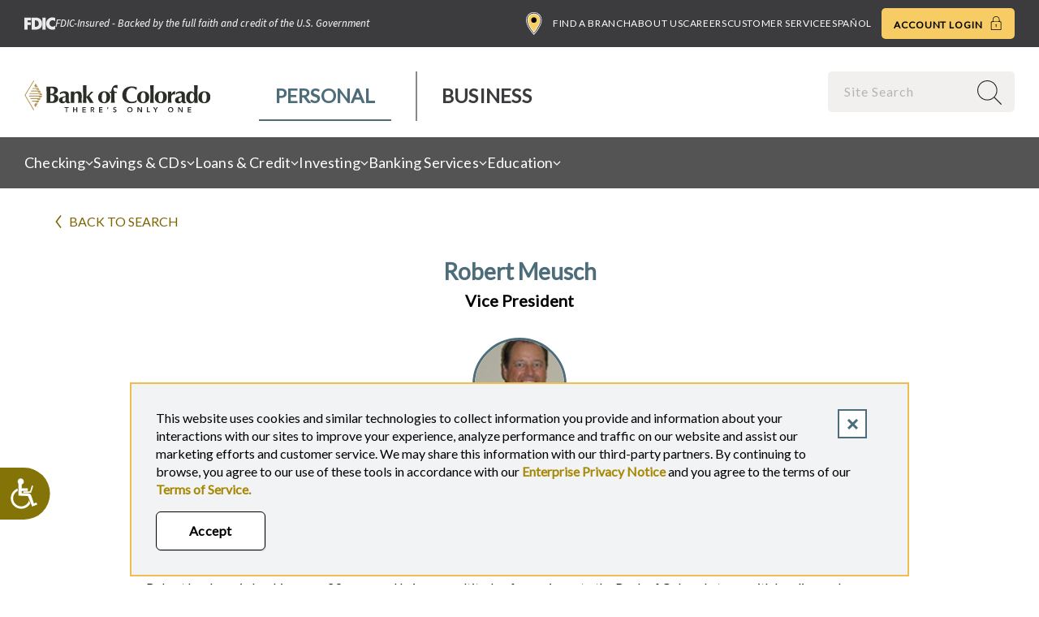

--- FILE ---
content_type: text/html; charset=UTF-8
request_url: https://www.bankofcolorado.com/people/robert-meusch
body_size: 38900
content:
<!DOCTYPE html>
<html lang="en" dir="ltr" prefix="content: http://purl.org/rss/1.0/modules/content/  dc: http://purl.org/dc/terms/  foaf: http://xmlns.com/foaf/0.1/  og: http://ogp.me/ns#  rdfs: http://www.w3.org/2000/01/rdf-schema#  schema: http://schema.org/  sioc: http://rdfs.org/sioc/ns#  sioct: http://rdfs.org/sioc/types#  skos: http://www.w3.org/2004/02/skos/core#  xsd: http://www.w3.org/2001/XMLSchema# ">
  <head>
    <script>;window.NREUM||(NREUM={});NREUM.init={distributed_tracing:{enabled:true},performance:{capture_measures:true},browser_consent_mode:{enabled:false},privacy:{cookies_enabled:true},ajax:{deny_list:["bam.nr-data.net"]}};

;NREUM.loader_config={accountID:"2577797",trustKey:"26315",agentID:"1835149214",licenseKey:"NRJS-adf9e6bda56b06ed893",applicationID:"1835149214"};
;NREUM.info={beacon:"bam.nr-data.net",errorBeacon:"bam.nr-data.net",licenseKey:"NRJS-adf9e6bda56b06ed893",applicationID:"1835149214",sa:1};
;/*! For license information please see nr-loader-spa-1.307.0.min.js.LICENSE.txt */
(()=>{var e,t,r={384:(e,t,r)=>{"use strict";r.d(t,{NT:()=>a,US:()=>u,Zm:()=>o,bQ:()=>d,dV:()=>c,pV:()=>l});var n=r(6154),i=r(1863),s=r(1910);const a={beacon:"bam.nr-data.net",errorBeacon:"bam.nr-data.net"};function o(){return n.gm.NREUM||(n.gm.NREUM={}),void 0===n.gm.newrelic&&(n.gm.newrelic=n.gm.NREUM),n.gm.NREUM}function c(){let e=o();return e.o||(e.o={ST:n.gm.setTimeout,SI:n.gm.setImmediate||n.gm.setInterval,CT:n.gm.clearTimeout,XHR:n.gm.XMLHttpRequest,REQ:n.gm.Request,EV:n.gm.Event,PR:n.gm.Promise,MO:n.gm.MutationObserver,FETCH:n.gm.fetch,WS:n.gm.WebSocket},(0,s.i)(...Object.values(e.o))),e}function d(e,t){let r=o();r.initializedAgents??={},t.initializedAt={ms:(0,i.t)(),date:new Date},r.initializedAgents[e]=t}function u(e,t){o()[e]=t}function l(){return function(){let e=o();const t=e.info||{};e.info={beacon:a.beacon,errorBeacon:a.errorBeacon,...t}}(),function(){let e=o();const t=e.init||{};e.init={...t}}(),c(),function(){let e=o();const t=e.loader_config||{};e.loader_config={...t}}(),o()}},782:(e,t,r)=>{"use strict";r.d(t,{T:()=>n});const n=r(860).K7.pageViewTiming},860:(e,t,r)=>{"use strict";r.d(t,{$J:()=>u,K7:()=>c,P3:()=>d,XX:()=>i,Yy:()=>o,df:()=>s,qY:()=>n,v4:()=>a});const n="events",i="jserrors",s="browser/blobs",a="rum",o="browser/logs",c={ajax:"ajax",genericEvents:"generic_events",jserrors:i,logging:"logging",metrics:"metrics",pageAction:"page_action",pageViewEvent:"page_view_event",pageViewTiming:"page_view_timing",sessionReplay:"session_replay",sessionTrace:"session_trace",softNav:"soft_navigations",spa:"spa"},d={[c.pageViewEvent]:1,[c.pageViewTiming]:2,[c.metrics]:3,[c.jserrors]:4,[c.spa]:5,[c.ajax]:6,[c.sessionTrace]:7,[c.softNav]:8,[c.sessionReplay]:9,[c.logging]:10,[c.genericEvents]:11},u={[c.pageViewEvent]:a,[c.pageViewTiming]:n,[c.ajax]:n,[c.spa]:n,[c.softNav]:n,[c.metrics]:i,[c.jserrors]:i,[c.sessionTrace]:s,[c.sessionReplay]:s,[c.logging]:o,[c.genericEvents]:"ins"}},944:(e,t,r)=>{"use strict";r.d(t,{R:()=>i});var n=r(3241);function i(e,t){"function"==typeof console.debug&&(console.debug("New Relic Warning: https://github.com/newrelic/newrelic-browser-agent/blob/main/docs/warning-codes.md#".concat(e),t),(0,n.W)({agentIdentifier:null,drained:null,type:"data",name:"warn",feature:"warn",data:{code:e,secondary:t}}))}},993:(e,t,r)=>{"use strict";r.d(t,{A$:()=>s,ET:()=>a,TZ:()=>o,p_:()=>i});var n=r(860);const i={ERROR:"ERROR",WARN:"WARN",INFO:"INFO",DEBUG:"DEBUG",TRACE:"TRACE"},s={OFF:0,ERROR:1,WARN:2,INFO:3,DEBUG:4,TRACE:5},a="log",o=n.K7.logging},1687:(e,t,r)=>{"use strict";r.d(t,{Ak:()=>d,Ze:()=>h,x3:()=>u});var n=r(3241),i=r(7836),s=r(3606),a=r(860),o=r(2646);const c={};function d(e,t){const r={staged:!1,priority:a.P3[t]||0};l(e),c[e].get(t)||c[e].set(t,r)}function u(e,t){e&&c[e]&&(c[e].get(t)&&c[e].delete(t),p(e,t,!1),c[e].size&&f(e))}function l(e){if(!e)throw new Error("agentIdentifier required");c[e]||(c[e]=new Map)}function h(e="",t="feature",r=!1){if(l(e),!e||!c[e].get(t)||r)return p(e,t);c[e].get(t).staged=!0,f(e)}function f(e){const t=Array.from(c[e]);t.every(([e,t])=>t.staged)&&(t.sort((e,t)=>e[1].priority-t[1].priority),t.forEach(([t])=>{c[e].delete(t),p(e,t)}))}function p(e,t,r=!0){const a=e?i.ee.get(e):i.ee,c=s.i.handlers;if(!a.aborted&&a.backlog&&c){if((0,n.W)({agentIdentifier:e,type:"lifecycle",name:"drain",feature:t}),r){const e=a.backlog[t],r=c[t];if(r){for(let t=0;e&&t<e.length;++t)g(e[t],r);Object.entries(r).forEach(([e,t])=>{Object.values(t||{}).forEach(t=>{t[0]?.on&&t[0]?.context()instanceof o.y&&t[0].on(e,t[1])})})}}a.isolatedBacklog||delete c[t],a.backlog[t]=null,a.emit("drain-"+t,[])}}function g(e,t){var r=e[1];Object.values(t[r]||{}).forEach(t=>{var r=e[0];if(t[0]===r){var n=t[1],i=e[3],s=e[2];n.apply(i,s)}})}},1738:(e,t,r)=>{"use strict";r.d(t,{U:()=>f,Y:()=>h});var n=r(3241),i=r(9908),s=r(1863),a=r(944),o=r(5701),c=r(3969),d=r(8362),u=r(860),l=r(4261);function h(e,t,r,s){const h=s||r;!h||h[e]&&h[e]!==d.d.prototype[e]||(h[e]=function(){(0,i.p)(c.xV,["API/"+e+"/called"],void 0,u.K7.metrics,r.ee),(0,n.W)({agentIdentifier:r.agentIdentifier,drained:!!o.B?.[r.agentIdentifier],type:"data",name:"api",feature:l.Pl+e,data:{}});try{return t.apply(this,arguments)}catch(e){(0,a.R)(23,e)}})}function f(e,t,r,n,a){const o=e.info;null===r?delete o.jsAttributes[t]:o.jsAttributes[t]=r,(a||null===r)&&(0,i.p)(l.Pl+n,[(0,s.t)(),t,r],void 0,"session",e.ee)}},1741:(e,t,r)=>{"use strict";r.d(t,{W:()=>s});var n=r(944),i=r(4261);class s{#e(e,...t){if(this[e]!==s.prototype[e])return this[e](...t);(0,n.R)(35,e)}addPageAction(e,t){return this.#e(i.hG,e,t)}register(e){return this.#e(i.eY,e)}recordCustomEvent(e,t){return this.#e(i.fF,e,t)}setPageViewName(e,t){return this.#e(i.Fw,e,t)}setCustomAttribute(e,t,r){return this.#e(i.cD,e,t,r)}noticeError(e,t){return this.#e(i.o5,e,t)}setUserId(e,t=!1){return this.#e(i.Dl,e,t)}setApplicationVersion(e){return this.#e(i.nb,e)}setErrorHandler(e){return this.#e(i.bt,e)}addRelease(e,t){return this.#e(i.k6,e,t)}log(e,t){return this.#e(i.$9,e,t)}start(){return this.#e(i.d3)}finished(e){return this.#e(i.BL,e)}recordReplay(){return this.#e(i.CH)}pauseReplay(){return this.#e(i.Tb)}addToTrace(e){return this.#e(i.U2,e)}setCurrentRouteName(e){return this.#e(i.PA,e)}interaction(e){return this.#e(i.dT,e)}wrapLogger(e,t,r){return this.#e(i.Wb,e,t,r)}measure(e,t){return this.#e(i.V1,e,t)}consent(e){return this.#e(i.Pv,e)}}},1863:(e,t,r)=>{"use strict";function n(){return Math.floor(performance.now())}r.d(t,{t:()=>n})},1910:(e,t,r)=>{"use strict";r.d(t,{i:()=>s});var n=r(944);const i=new Map;function s(...e){return e.every(e=>{if(i.has(e))return i.get(e);const t="function"==typeof e?e.toString():"",r=t.includes("[native code]"),s=t.includes("nrWrapper");return r||s||(0,n.R)(64,e?.name||t),i.set(e,r),r})}},2555:(e,t,r)=>{"use strict";r.d(t,{D:()=>o,f:()=>a});var n=r(384),i=r(8122);const s={beacon:n.NT.beacon,errorBeacon:n.NT.errorBeacon,licenseKey:void 0,applicationID:void 0,sa:void 0,queueTime:void 0,applicationTime:void 0,ttGuid:void 0,user:void 0,account:void 0,product:void 0,extra:void 0,jsAttributes:{},userAttributes:void 0,atts:void 0,transactionName:void 0,tNamePlain:void 0};function a(e){try{return!!e.licenseKey&&!!e.errorBeacon&&!!e.applicationID}catch(e){return!1}}const o=e=>(0,i.a)(e,s)},2614:(e,t,r)=>{"use strict";r.d(t,{BB:()=>a,H3:()=>n,g:()=>d,iL:()=>c,tS:()=>o,uh:()=>i,wk:()=>s});const n="NRBA",i="SESSION",s=144e5,a=18e5,o={STARTED:"session-started",PAUSE:"session-pause",RESET:"session-reset",RESUME:"session-resume",UPDATE:"session-update"},c={SAME_TAB:"same-tab",CROSS_TAB:"cross-tab"},d={OFF:0,FULL:1,ERROR:2}},2646:(e,t,r)=>{"use strict";r.d(t,{y:()=>n});class n{constructor(e){this.contextId=e}}},2843:(e,t,r)=>{"use strict";r.d(t,{G:()=>s,u:()=>i});var n=r(3878);function i(e,t=!1,r,i){(0,n.DD)("visibilitychange",function(){if(t)return void("hidden"===document.visibilityState&&e());e(document.visibilityState)},r,i)}function s(e,t,r){(0,n.sp)("pagehide",e,t,r)}},3241:(e,t,r)=>{"use strict";r.d(t,{W:()=>s});var n=r(6154);const i="newrelic";function s(e={}){try{n.gm.dispatchEvent(new CustomEvent(i,{detail:e}))}catch(e){}}},3304:(e,t,r)=>{"use strict";r.d(t,{A:()=>s});var n=r(7836);const i=()=>{const e=new WeakSet;return(t,r)=>{if("object"==typeof r&&null!==r){if(e.has(r))return;e.add(r)}return r}};function s(e){try{return JSON.stringify(e,i())??""}catch(e){try{n.ee.emit("internal-error",[e])}catch(e){}return""}}},3333:(e,t,r)=>{"use strict";r.d(t,{$v:()=>u,TZ:()=>n,Xh:()=>c,Zp:()=>i,kd:()=>d,mq:()=>o,nf:()=>a,qN:()=>s});const n=r(860).K7.genericEvents,i=["auxclick","click","copy","keydown","paste","scrollend"],s=["focus","blur"],a=4,o=1e3,c=2e3,d=["PageAction","UserAction","BrowserPerformance"],u={RESOURCES:"experimental.resources",REGISTER:"register"}},3434:(e,t,r)=>{"use strict";r.d(t,{Jt:()=>s,YM:()=>d});var n=r(7836),i=r(5607);const s="nr@original:".concat(i.W),a=50;var o=Object.prototype.hasOwnProperty,c=!1;function d(e,t){return e||(e=n.ee),r.inPlace=function(e,t,n,i,s){n||(n="");const a="-"===n.charAt(0);for(let o=0;o<t.length;o++){const c=t[o],d=e[c];l(d)||(e[c]=r(d,a?c+n:n,i,c,s))}},r.flag=s,r;function r(t,r,n,c,d){return l(t)?t:(r||(r=""),nrWrapper[s]=t,function(e,t,r){if(Object.defineProperty&&Object.keys)try{return Object.keys(e).forEach(function(r){Object.defineProperty(t,r,{get:function(){return e[r]},set:function(t){return e[r]=t,t}})}),t}catch(e){u([e],r)}for(var n in e)o.call(e,n)&&(t[n]=e[n])}(t,nrWrapper,e),nrWrapper);function nrWrapper(){var s,o,l,h;let f;try{o=this,s=[...arguments],l="function"==typeof n?n(s,o):n||{}}catch(t){u([t,"",[s,o,c],l],e)}i(r+"start",[s,o,c],l,d);const p=performance.now();let g;try{return h=t.apply(o,s),g=performance.now(),h}catch(e){throw g=performance.now(),i(r+"err",[s,o,e],l,d),f=e,f}finally{const e=g-p,t={start:p,end:g,duration:e,isLongTask:e>=a,methodName:c,thrownError:f};t.isLongTask&&i("long-task",[t,o],l,d),i(r+"end",[s,o,h],l,d)}}}function i(r,n,i,s){if(!c||t){var a=c;c=!0;try{e.emit(r,n,i,t,s)}catch(t){u([t,r,n,i],e)}c=a}}}function u(e,t){t||(t=n.ee);try{t.emit("internal-error",e)}catch(e){}}function l(e){return!(e&&"function"==typeof e&&e.apply&&!e[s])}},3606:(e,t,r)=>{"use strict";r.d(t,{i:()=>s});var n=r(9908);s.on=a;var i=s.handlers={};function s(e,t,r,s){a(s||n.d,i,e,t,r)}function a(e,t,r,i,s){s||(s="feature"),e||(e=n.d);var a=t[s]=t[s]||{};(a[r]=a[r]||[]).push([e,i])}},3738:(e,t,r)=>{"use strict";r.d(t,{He:()=>i,Kp:()=>o,Lc:()=>d,Rz:()=>u,TZ:()=>n,bD:()=>s,d3:()=>a,jx:()=>l,sl:()=>h,uP:()=>c});const n=r(860).K7.sessionTrace,i="bstResource",s="resource",a="-start",o="-end",c="fn"+a,d="fn"+o,u="pushState",l=1e3,h=3e4},3785:(e,t,r)=>{"use strict";r.d(t,{R:()=>c,b:()=>d});var n=r(9908),i=r(1863),s=r(860),a=r(3969),o=r(993);function c(e,t,r={},c=o.p_.INFO,d=!0,u,l=(0,i.t)()){(0,n.p)(a.xV,["API/logging/".concat(c.toLowerCase(),"/called")],void 0,s.K7.metrics,e),(0,n.p)(o.ET,[l,t,r,c,d,u],void 0,s.K7.logging,e)}function d(e){return"string"==typeof e&&Object.values(o.p_).some(t=>t===e.toUpperCase().trim())}},3878:(e,t,r)=>{"use strict";function n(e,t){return{capture:e,passive:!1,signal:t}}function i(e,t,r=!1,i){window.addEventListener(e,t,n(r,i))}function s(e,t,r=!1,i){document.addEventListener(e,t,n(r,i))}r.d(t,{DD:()=>s,jT:()=>n,sp:()=>i})},3962:(e,t,r)=>{"use strict";r.d(t,{AM:()=>a,O2:()=>l,OV:()=>s,Qu:()=>h,TZ:()=>c,ih:()=>f,pP:()=>o,t1:()=>u,tC:()=>i,wD:()=>d});var n=r(860);const i=["click","keydown","submit"],s="popstate",a="api",o="initialPageLoad",c=n.K7.softNav,d=5e3,u=500,l={INITIAL_PAGE_LOAD:"",ROUTE_CHANGE:1,UNSPECIFIED:2},h={INTERACTION:1,AJAX:2,CUSTOM_END:3,CUSTOM_TRACER:4},f={IP:"in progress",PF:"pending finish",FIN:"finished",CAN:"cancelled"}},3969:(e,t,r)=>{"use strict";r.d(t,{TZ:()=>n,XG:()=>o,rs:()=>i,xV:()=>a,z_:()=>s});const n=r(860).K7.metrics,i="sm",s="cm",a="storeSupportabilityMetrics",o="storeEventMetrics"},4234:(e,t,r)=>{"use strict";r.d(t,{W:()=>s});var n=r(7836),i=r(1687);class s{constructor(e,t){this.agentIdentifier=e,this.ee=n.ee.get(e),this.featureName=t,this.blocked=!1}deregisterDrain(){(0,i.x3)(this.agentIdentifier,this.featureName)}}},4261:(e,t,r)=>{"use strict";r.d(t,{$9:()=>u,BL:()=>c,CH:()=>p,Dl:()=>R,Fw:()=>w,PA:()=>v,Pl:()=>n,Pv:()=>A,Tb:()=>h,U2:()=>a,V1:()=>E,Wb:()=>T,bt:()=>y,cD:()=>b,d3:()=>x,dT:()=>d,eY:()=>g,fF:()=>f,hG:()=>s,hw:()=>i,k6:()=>o,nb:()=>m,o5:()=>l});const n="api-",i=n+"ixn-",s="addPageAction",a="addToTrace",o="addRelease",c="finished",d="interaction",u="log",l="noticeError",h="pauseReplay",f="recordCustomEvent",p="recordReplay",g="register",m="setApplicationVersion",v="setCurrentRouteName",b="setCustomAttribute",y="setErrorHandler",w="setPageViewName",R="setUserId",x="start",T="wrapLogger",E="measure",A="consent"},4387:(e,t,r)=>{"use strict";function n(e={}){return!(!e.id||!e.name)}function i(e){return"string"==typeof e&&e.trim().length<501||"number"==typeof e}function s(e,t){if(2!==t?.harvestEndpointVersion)return{};const r=t.agentRef.runtime.appMetadata.agents[0].entityGuid;return n(e)?{"source.id":e.id,"source.name":e.name,"source.type":e.type,"parent.id":e.parent?.id||r}:{"entity.guid":r,appId:t.agentRef.info.applicationID}}r.d(t,{Ux:()=>s,c7:()=>n,yo:()=>i})},5205:(e,t,r)=>{"use strict";r.d(t,{j:()=>S});var n=r(384),i=r(1741);var s=r(2555),a=r(3333);const o=e=>{if(!e||"string"!=typeof e)return!1;try{document.createDocumentFragment().querySelector(e)}catch{return!1}return!0};var c=r(2614),d=r(944),u=r(8122);const l="[data-nr-mask]",h=e=>(0,u.a)(e,(()=>{const e={feature_flags:[],experimental:{allow_registered_children:!1,resources:!1},mask_selector:"*",block_selector:"[data-nr-block]",mask_input_options:{color:!1,date:!1,"datetime-local":!1,email:!1,month:!1,number:!1,range:!1,search:!1,tel:!1,text:!1,time:!1,url:!1,week:!1,textarea:!1,select:!1,password:!0}};return{ajax:{deny_list:void 0,block_internal:!0,enabled:!0,autoStart:!0},api:{get allow_registered_children(){return e.feature_flags.includes(a.$v.REGISTER)||e.experimental.allow_registered_children},set allow_registered_children(t){e.experimental.allow_registered_children=t},duplicate_registered_data:!1},browser_consent_mode:{enabled:!1},distributed_tracing:{enabled:void 0,exclude_newrelic_header:void 0,cors_use_newrelic_header:void 0,cors_use_tracecontext_headers:void 0,allowed_origins:void 0},get feature_flags(){return e.feature_flags},set feature_flags(t){e.feature_flags=t},generic_events:{enabled:!0,autoStart:!0},harvest:{interval:30},jserrors:{enabled:!0,autoStart:!0},logging:{enabled:!0,autoStart:!0},metrics:{enabled:!0,autoStart:!0},obfuscate:void 0,page_action:{enabled:!0},page_view_event:{enabled:!0,autoStart:!0},page_view_timing:{enabled:!0,autoStart:!0},performance:{capture_marks:!1,capture_measures:!1,capture_detail:!0,resources:{get enabled(){return e.feature_flags.includes(a.$v.RESOURCES)||e.experimental.resources},set enabled(t){e.experimental.resources=t},asset_types:[],first_party_domains:[],ignore_newrelic:!0}},privacy:{cookies_enabled:!0},proxy:{assets:void 0,beacon:void 0},session:{expiresMs:c.wk,inactiveMs:c.BB},session_replay:{autoStart:!0,enabled:!1,preload:!1,sampling_rate:10,error_sampling_rate:100,collect_fonts:!1,inline_images:!1,fix_stylesheets:!0,mask_all_inputs:!0,get mask_text_selector(){return e.mask_selector},set mask_text_selector(t){o(t)?e.mask_selector="".concat(t,",").concat(l):""===t||null===t?e.mask_selector=l:(0,d.R)(5,t)},get block_class(){return"nr-block"},get ignore_class(){return"nr-ignore"},get mask_text_class(){return"nr-mask"},get block_selector(){return e.block_selector},set block_selector(t){o(t)?e.block_selector+=",".concat(t):""!==t&&(0,d.R)(6,t)},get mask_input_options(){return e.mask_input_options},set mask_input_options(t){t&&"object"==typeof t?e.mask_input_options={...t,password:!0}:(0,d.R)(7,t)}},session_trace:{enabled:!0,autoStart:!0},soft_navigations:{enabled:!0,autoStart:!0},spa:{enabled:!0,autoStart:!0},ssl:void 0,user_actions:{enabled:!0,elementAttributes:["id","className","tagName","type"]}}})());var f=r(6154),p=r(9324);let g=0;const m={buildEnv:p.F3,distMethod:p.Xs,version:p.xv,originTime:f.WN},v={consented:!1},b={appMetadata:{},get consented(){return this.session?.state?.consent||v.consented},set consented(e){v.consented=e},customTransaction:void 0,denyList:void 0,disabled:!1,harvester:void 0,isolatedBacklog:!1,isRecording:!1,loaderType:void 0,maxBytes:3e4,obfuscator:void 0,onerror:void 0,ptid:void 0,releaseIds:{},session:void 0,timeKeeper:void 0,registeredEntities:[],jsAttributesMetadata:{bytes:0},get harvestCount(){return++g}},y=e=>{const t=(0,u.a)(e,b),r=Object.keys(m).reduce((e,t)=>(e[t]={value:m[t],writable:!1,configurable:!0,enumerable:!0},e),{});return Object.defineProperties(t,r)};var w=r(5701);const R=e=>{const t=e.startsWith("http");e+="/",r.p=t?e:"https://"+e};var x=r(7836),T=r(3241);const E={accountID:void 0,trustKey:void 0,agentID:void 0,licenseKey:void 0,applicationID:void 0,xpid:void 0},A=e=>(0,u.a)(e,E),_=new Set;function S(e,t={},r,a){let{init:o,info:c,loader_config:d,runtime:u={},exposed:l=!0}=t;if(!c){const e=(0,n.pV)();o=e.init,c=e.info,d=e.loader_config}e.init=h(o||{}),e.loader_config=A(d||{}),c.jsAttributes??={},f.bv&&(c.jsAttributes.isWorker=!0),e.info=(0,s.D)(c);const p=e.init,g=[c.beacon,c.errorBeacon];_.has(e.agentIdentifier)||(p.proxy.assets&&(R(p.proxy.assets),g.push(p.proxy.assets)),p.proxy.beacon&&g.push(p.proxy.beacon),e.beacons=[...g],function(e){const t=(0,n.pV)();Object.getOwnPropertyNames(i.W.prototype).forEach(r=>{const n=i.W.prototype[r];if("function"!=typeof n||"constructor"===n)return;let s=t[r];e[r]&&!1!==e.exposed&&"micro-agent"!==e.runtime?.loaderType&&(t[r]=(...t)=>{const n=e[r](...t);return s?s(...t):n})})}(e),(0,n.US)("activatedFeatures",w.B)),u.denyList=[...p.ajax.deny_list||[],...p.ajax.block_internal?g:[]],u.ptid=e.agentIdentifier,u.loaderType=r,e.runtime=y(u),_.has(e.agentIdentifier)||(e.ee=x.ee.get(e.agentIdentifier),e.exposed=l,(0,T.W)({agentIdentifier:e.agentIdentifier,drained:!!w.B?.[e.agentIdentifier],type:"lifecycle",name:"initialize",feature:void 0,data:e.config})),_.add(e.agentIdentifier)}},5270:(e,t,r)=>{"use strict";r.d(t,{Aw:()=>a,SR:()=>s,rF:()=>o});var n=r(384),i=r(7767);function s(e){return!!(0,n.dV)().o.MO&&(0,i.V)(e)&&!0===e?.session_trace.enabled}function a(e){return!0===e?.session_replay.preload&&s(e)}function o(e,t){try{if("string"==typeof t?.type){if("password"===t.type.toLowerCase())return"*".repeat(e?.length||0);if(void 0!==t?.dataset?.nrUnmask||t?.classList?.contains("nr-unmask"))return e}}catch(e){}return"string"==typeof e?e.replace(/[\S]/g,"*"):"*".repeat(e?.length||0)}},5289:(e,t,r)=>{"use strict";r.d(t,{GG:()=>a,Qr:()=>c,sB:()=>o});var n=r(3878),i=r(6389);function s(){return"undefined"==typeof document||"complete"===document.readyState}function a(e,t){if(s())return e();const r=(0,i.J)(e),a=setInterval(()=>{s()&&(clearInterval(a),r())},500);(0,n.sp)("load",r,t)}function o(e){if(s())return e();(0,n.DD)("DOMContentLoaded",e)}function c(e){if(s())return e();(0,n.sp)("popstate",e)}},5607:(e,t,r)=>{"use strict";r.d(t,{W:()=>n});const n=(0,r(9566).bz)()},5701:(e,t,r)=>{"use strict";r.d(t,{B:()=>s,t:()=>a});var n=r(3241);const i=new Set,s={};function a(e,t){const r=t.agentIdentifier;s[r]??={},e&&"object"==typeof e&&(i.has(r)||(t.ee.emit("rumresp",[e]),s[r]=e,i.add(r),(0,n.W)({agentIdentifier:r,loaded:!0,drained:!0,type:"lifecycle",name:"load",feature:void 0,data:e})))}},6154:(e,t,r)=>{"use strict";r.d(t,{OF:()=>d,RI:()=>i,WN:()=>h,bv:()=>s,eN:()=>f,gm:()=>a,lR:()=>l,m:()=>c,mw:()=>o,sb:()=>u});var n=r(1863);const i="undefined"!=typeof window&&!!window.document,s="undefined"!=typeof WorkerGlobalScope&&("undefined"!=typeof self&&self instanceof WorkerGlobalScope&&self.navigator instanceof WorkerNavigator||"undefined"!=typeof globalThis&&globalThis instanceof WorkerGlobalScope&&globalThis.navigator instanceof WorkerNavigator),a=i?window:"undefined"!=typeof WorkerGlobalScope&&("undefined"!=typeof self&&self instanceof WorkerGlobalScope&&self||"undefined"!=typeof globalThis&&globalThis instanceof WorkerGlobalScope&&globalThis),o=Boolean("hidden"===a?.document?.visibilityState),c=""+a?.location,d=/iPad|iPhone|iPod/.test(a.navigator?.userAgent),u=d&&"undefined"==typeof SharedWorker,l=(()=>{const e=a.navigator?.userAgent?.match(/Firefox[/\s](\d+\.\d+)/);return Array.isArray(e)&&e.length>=2?+e[1]:0})(),h=Date.now()-(0,n.t)(),f=()=>"undefined"!=typeof PerformanceNavigationTiming&&a?.performance?.getEntriesByType("navigation")?.[0]?.responseStart},6344:(e,t,r)=>{"use strict";r.d(t,{BB:()=>u,Qb:()=>l,TZ:()=>i,Ug:()=>a,Vh:()=>s,_s:()=>o,bc:()=>d,yP:()=>c});var n=r(2614);const i=r(860).K7.sessionReplay,s="errorDuringReplay",a=.12,o={DomContentLoaded:0,Load:1,FullSnapshot:2,IncrementalSnapshot:3,Meta:4,Custom:5},c={[n.g.ERROR]:15e3,[n.g.FULL]:3e5,[n.g.OFF]:0},d={RESET:{message:"Session was reset",sm:"Reset"},IMPORT:{message:"Recorder failed to import",sm:"Import"},TOO_MANY:{message:"429: Too Many Requests",sm:"Too-Many"},TOO_BIG:{message:"Payload was too large",sm:"Too-Big"},CROSS_TAB:{message:"Session Entity was set to OFF on another tab",sm:"Cross-Tab"},ENTITLEMENTS:{message:"Session Replay is not allowed and will not be started",sm:"Entitlement"}},u=5e3,l={API:"api",RESUME:"resume",SWITCH_TO_FULL:"switchToFull",INITIALIZE:"initialize",PRELOAD:"preload"}},6389:(e,t,r)=>{"use strict";function n(e,t=500,r={}){const n=r?.leading||!1;let i;return(...r)=>{n&&void 0===i&&(e.apply(this,r),i=setTimeout(()=>{i=clearTimeout(i)},t)),n||(clearTimeout(i),i=setTimeout(()=>{e.apply(this,r)},t))}}function i(e){let t=!1;return(...r)=>{t||(t=!0,e.apply(this,r))}}r.d(t,{J:()=>i,s:()=>n})},6630:(e,t,r)=>{"use strict";r.d(t,{T:()=>n});const n=r(860).K7.pageViewEvent},6774:(e,t,r)=>{"use strict";r.d(t,{T:()=>n});const n=r(860).K7.jserrors},7295:(e,t,r)=>{"use strict";r.d(t,{Xv:()=>a,gX:()=>i,iW:()=>s});var n=[];function i(e){if(!e||s(e))return!1;if(0===n.length)return!0;if("*"===n[0].hostname)return!1;for(var t=0;t<n.length;t++){var r=n[t];if(r.hostname.test(e.hostname)&&r.pathname.test(e.pathname))return!1}return!0}function s(e){return void 0===e.hostname}function a(e){if(n=[],e&&e.length)for(var t=0;t<e.length;t++){let r=e[t];if(!r)continue;if("*"===r)return void(n=[{hostname:"*"}]);0===r.indexOf("http://")?r=r.substring(7):0===r.indexOf("https://")&&(r=r.substring(8));const i=r.indexOf("/");let s,a;i>0?(s=r.substring(0,i),a=r.substring(i)):(s=r,a="*");let[c]=s.split(":");n.push({hostname:o(c),pathname:o(a,!0)})}}function o(e,t=!1){const r=e.replace(/[.+?^${}()|[\]\\]/g,e=>"\\"+e).replace(/\*/g,".*?");return new RegExp((t?"^":"")+r+"$")}},7485:(e,t,r)=>{"use strict";r.d(t,{D:()=>i});var n=r(6154);function i(e){if(0===(e||"").indexOf("data:"))return{protocol:"data"};try{const t=new URL(e,location.href),r={port:t.port,hostname:t.hostname,pathname:t.pathname,search:t.search,protocol:t.protocol.slice(0,t.protocol.indexOf(":")),sameOrigin:t.protocol===n.gm?.location?.protocol&&t.host===n.gm?.location?.host};return r.port&&""!==r.port||("http:"===t.protocol&&(r.port="80"),"https:"===t.protocol&&(r.port="443")),r.pathname&&""!==r.pathname?r.pathname.startsWith("/")||(r.pathname="/".concat(r.pathname)):r.pathname="/",r}catch(e){return{}}}},7699:(e,t,r)=>{"use strict";r.d(t,{It:()=>s,KC:()=>o,No:()=>i,qh:()=>a});var n=r(860);const i=16e3,s=1e6,a="SESSION_ERROR",o={[n.K7.logging]:!0,[n.K7.genericEvents]:!1,[n.K7.jserrors]:!1,[n.K7.ajax]:!1}},7767:(e,t,r)=>{"use strict";r.d(t,{V:()=>i});var n=r(6154);const i=e=>n.RI&&!0===e?.privacy.cookies_enabled},7836:(e,t,r)=>{"use strict";r.d(t,{P:()=>o,ee:()=>c});var n=r(384),i=r(8990),s=r(2646),a=r(5607);const o="nr@context:".concat(a.W),c=function e(t,r){var n={},a={},u={},l=!1;try{l=16===r.length&&d.initializedAgents?.[r]?.runtime.isolatedBacklog}catch(e){}var h={on:p,addEventListener:p,removeEventListener:function(e,t){var r=n[e];if(!r)return;for(var i=0;i<r.length;i++)r[i]===t&&r.splice(i,1)},emit:function(e,r,n,i,s){!1!==s&&(s=!0);if(c.aborted&&!i)return;t&&s&&t.emit(e,r,n);var o=f(n);g(e).forEach(e=>{e.apply(o,r)});var d=v()[a[e]];d&&d.push([h,e,r,o]);return o},get:m,listeners:g,context:f,buffer:function(e,t){const r=v();if(t=t||"feature",h.aborted)return;Object.entries(e||{}).forEach(([e,n])=>{a[n]=t,t in r||(r[t]=[])})},abort:function(){h._aborted=!0,Object.keys(h.backlog).forEach(e=>{delete h.backlog[e]})},isBuffering:function(e){return!!v()[a[e]]},debugId:r,backlog:l?{}:t&&"object"==typeof t.backlog?t.backlog:{},isolatedBacklog:l};return Object.defineProperty(h,"aborted",{get:()=>{let e=h._aborted||!1;return e||(t&&(e=t.aborted),e)}}),h;function f(e){return e&&e instanceof s.y?e:e?(0,i.I)(e,o,()=>new s.y(o)):new s.y(o)}function p(e,t){n[e]=g(e).concat(t)}function g(e){return n[e]||[]}function m(t){return u[t]=u[t]||e(h,t)}function v(){return h.backlog}}(void 0,"globalEE"),d=(0,n.Zm)();d.ee||(d.ee=c)},8122:(e,t,r)=>{"use strict";r.d(t,{a:()=>i});var n=r(944);function i(e,t){try{if(!e||"object"!=typeof e)return(0,n.R)(3);if(!t||"object"!=typeof t)return(0,n.R)(4);const r=Object.create(Object.getPrototypeOf(t),Object.getOwnPropertyDescriptors(t)),s=0===Object.keys(r).length?e:r;for(let a in s)if(void 0!==e[a])try{if(null===e[a]){r[a]=null;continue}Array.isArray(e[a])&&Array.isArray(t[a])?r[a]=Array.from(new Set([...e[a],...t[a]])):"object"==typeof e[a]&&"object"==typeof t[a]?r[a]=i(e[a],t[a]):r[a]=e[a]}catch(e){r[a]||(0,n.R)(1,e)}return r}catch(e){(0,n.R)(2,e)}}},8139:(e,t,r)=>{"use strict";r.d(t,{u:()=>h});var n=r(7836),i=r(3434),s=r(8990),a=r(6154);const o={},c=a.gm.XMLHttpRequest,d="addEventListener",u="removeEventListener",l="nr@wrapped:".concat(n.P);function h(e){var t=function(e){return(e||n.ee).get("events")}(e);if(o[t.debugId]++)return t;o[t.debugId]=1;var r=(0,i.YM)(t,!0);function h(e){r.inPlace(e,[d,u],"-",p)}function p(e,t){return e[1]}return"getPrototypeOf"in Object&&(a.RI&&f(document,h),c&&f(c.prototype,h),f(a.gm,h)),t.on(d+"-start",function(e,t){var n=e[1];if(null!==n&&("function"==typeof n||"object"==typeof n)&&"newrelic"!==e[0]){var i=(0,s.I)(n,l,function(){var e={object:function(){if("function"!=typeof n.handleEvent)return;return n.handleEvent.apply(n,arguments)},function:n}[typeof n];return e?r(e,"fn-",null,e.name||"anonymous"):n});this.wrapped=e[1]=i}}),t.on(u+"-start",function(e){e[1]=this.wrapped||e[1]}),t}function f(e,t,...r){let n=e;for(;"object"==typeof n&&!Object.prototype.hasOwnProperty.call(n,d);)n=Object.getPrototypeOf(n);n&&t(n,...r)}},8362:(e,t,r)=>{"use strict";r.d(t,{d:()=>s});var n=r(9566),i=r(1741);class s extends i.W{agentIdentifier=(0,n.LA)(16)}},8374:(e,t,r)=>{r.nc=(()=>{try{return document?.currentScript?.nonce}catch(e){}return""})()},8990:(e,t,r)=>{"use strict";r.d(t,{I:()=>i});var n=Object.prototype.hasOwnProperty;function i(e,t,r){if(n.call(e,t))return e[t];var i=r();if(Object.defineProperty&&Object.keys)try{return Object.defineProperty(e,t,{value:i,writable:!0,enumerable:!1}),i}catch(e){}return e[t]=i,i}},9300:(e,t,r)=>{"use strict";r.d(t,{T:()=>n});const n=r(860).K7.ajax},9324:(e,t,r)=>{"use strict";r.d(t,{AJ:()=>a,F3:()=>i,Xs:()=>s,Yq:()=>o,xv:()=>n});const n="1.307.0",i="PROD",s="CDN",a="@newrelic/rrweb",o="1.0.1"},9566:(e,t,r)=>{"use strict";r.d(t,{LA:()=>o,ZF:()=>c,bz:()=>a,el:()=>d});var n=r(6154);const i="xxxxxxxx-xxxx-4xxx-yxxx-xxxxxxxxxxxx";function s(e,t){return e?15&e[t]:16*Math.random()|0}function a(){const e=n.gm?.crypto||n.gm?.msCrypto;let t,r=0;return e&&e.getRandomValues&&(t=e.getRandomValues(new Uint8Array(30))),i.split("").map(e=>"x"===e?s(t,r++).toString(16):"y"===e?(3&s()|8).toString(16):e).join("")}function o(e){const t=n.gm?.crypto||n.gm?.msCrypto;let r,i=0;t&&t.getRandomValues&&(r=t.getRandomValues(new Uint8Array(e)));const a=[];for(var o=0;o<e;o++)a.push(s(r,i++).toString(16));return a.join("")}function c(){return o(16)}function d(){return o(32)}},9908:(e,t,r)=>{"use strict";r.d(t,{d:()=>n,p:()=>i});var n=r(7836).ee.get("handle");function i(e,t,r,i,s){s?(s.buffer([e],i),s.emit(e,t,r)):(n.buffer([e],i),n.emit(e,t,r))}}},n={};function i(e){var t=n[e];if(void 0!==t)return t.exports;var s=n[e]={exports:{}};return r[e](s,s.exports,i),s.exports}i.m=r,i.d=(e,t)=>{for(var r in t)i.o(t,r)&&!i.o(e,r)&&Object.defineProperty(e,r,{enumerable:!0,get:t[r]})},i.f={},i.e=e=>Promise.all(Object.keys(i.f).reduce((t,r)=>(i.f[r](e,t),t),[])),i.u=e=>({212:"nr-spa-compressor",249:"nr-spa-recorder",478:"nr-spa"}[e]+"-1.307.0.min.js"),i.o=(e,t)=>Object.prototype.hasOwnProperty.call(e,t),e={},t="NRBA-1.307.0.PROD:",i.l=(r,n,s,a)=>{if(e[r])e[r].push(n);else{var o,c;if(void 0!==s)for(var d=document.getElementsByTagName("script"),u=0;u<d.length;u++){var l=d[u];if(l.getAttribute("src")==r||l.getAttribute("data-webpack")==t+s){o=l;break}}if(!o){c=!0;var h={478:"sha512-bFoj7wd1EcCTt0jkKdFkw+gjDdU092aP1BOVh5n0PjhLNtBCSXj4vpjfIJR8zH8Bn6/XPpFl3gSNOuWVJ98iug==",249:"sha512-FRHQNWDGImhEo7a7lqCuCt6xlBgommnGc+JH2/YGJlngDoH+/3jpT/cyFpwi2M5G6srPVN4wLxrVqskf6KB7bg==",212:"sha512-okml4IaluCF10UG6SWzY+cKPgBNvH2+S5f1FxomzQUHf608N0b9dwoBv/ZFAhJhrdxPgTA4AxlBzwGcjMGIlQQ=="};(o=document.createElement("script")).charset="utf-8",i.nc&&o.setAttribute("nonce",i.nc),o.setAttribute("data-webpack",t+s),o.src=r,0!==o.src.indexOf(window.location.origin+"/")&&(o.crossOrigin="anonymous"),h[a]&&(o.integrity=h[a])}e[r]=[n];var f=(t,n)=>{o.onerror=o.onload=null,clearTimeout(p);var i=e[r];if(delete e[r],o.parentNode&&o.parentNode.removeChild(o),i&&i.forEach(e=>e(n)),t)return t(n)},p=setTimeout(f.bind(null,void 0,{type:"timeout",target:o}),12e4);o.onerror=f.bind(null,o.onerror),o.onload=f.bind(null,o.onload),c&&document.head.appendChild(o)}},i.r=e=>{"undefined"!=typeof Symbol&&Symbol.toStringTag&&Object.defineProperty(e,Symbol.toStringTag,{value:"Module"}),Object.defineProperty(e,"__esModule",{value:!0})},i.p="https://js-agent.newrelic.com/",(()=>{var e={38:0,788:0};i.f.j=(t,r)=>{var n=i.o(e,t)?e[t]:void 0;if(0!==n)if(n)r.push(n[2]);else{var s=new Promise((r,i)=>n=e[t]=[r,i]);r.push(n[2]=s);var a=i.p+i.u(t),o=new Error;i.l(a,r=>{if(i.o(e,t)&&(0!==(n=e[t])&&(e[t]=void 0),n)){var s=r&&("load"===r.type?"missing":r.type),a=r&&r.target&&r.target.src;o.message="Loading chunk "+t+" failed: ("+s+": "+a+")",o.name="ChunkLoadError",o.type=s,o.request=a,n[1](o)}},"chunk-"+t,t)}};var t=(t,r)=>{var n,s,[a,o,c]=r,d=0;if(a.some(t=>0!==e[t])){for(n in o)i.o(o,n)&&(i.m[n]=o[n]);if(c)c(i)}for(t&&t(r);d<a.length;d++)s=a[d],i.o(e,s)&&e[s]&&e[s][0](),e[s]=0},r=self["webpackChunk:NRBA-1.307.0.PROD"]=self["webpackChunk:NRBA-1.307.0.PROD"]||[];r.forEach(t.bind(null,0)),r.push=t.bind(null,r.push.bind(r))})(),(()=>{"use strict";i(8374);var e=i(8362),t=i(860);const r=Object.values(t.K7);var n=i(5205);var s=i(9908),a=i(1863),o=i(4261),c=i(1738);var d=i(1687),u=i(4234),l=i(5289),h=i(6154),f=i(944),p=i(5270),g=i(7767),m=i(6389),v=i(7699);class b extends u.W{constructor(e,t){super(e.agentIdentifier,t),this.agentRef=e,this.abortHandler=void 0,this.featAggregate=void 0,this.loadedSuccessfully=void 0,this.onAggregateImported=new Promise(e=>{this.loadedSuccessfully=e}),this.deferred=Promise.resolve(),!1===e.init[this.featureName].autoStart?this.deferred=new Promise((t,r)=>{this.ee.on("manual-start-all",(0,m.J)(()=>{(0,d.Ak)(e.agentIdentifier,this.featureName),t()}))}):(0,d.Ak)(e.agentIdentifier,t)}importAggregator(e,t,r={}){if(this.featAggregate)return;const n=async()=>{let n;await this.deferred;try{if((0,g.V)(e.init)){const{setupAgentSession:t}=await i.e(478).then(i.bind(i,8766));n=t(e)}}catch(e){(0,f.R)(20,e),this.ee.emit("internal-error",[e]),(0,s.p)(v.qh,[e],void 0,this.featureName,this.ee)}try{if(!this.#t(this.featureName,n,e.init))return(0,d.Ze)(this.agentIdentifier,this.featureName),void this.loadedSuccessfully(!1);const{Aggregate:i}=await t();this.featAggregate=new i(e,r),e.runtime.harvester.initializedAggregates.push(this.featAggregate),this.loadedSuccessfully(!0)}catch(e){(0,f.R)(34,e),this.abortHandler?.(),(0,d.Ze)(this.agentIdentifier,this.featureName,!0),this.loadedSuccessfully(!1),this.ee&&this.ee.abort()}};h.RI?(0,l.GG)(()=>n(),!0):n()}#t(e,r,n){if(this.blocked)return!1;switch(e){case t.K7.sessionReplay:return(0,p.SR)(n)&&!!r;case t.K7.sessionTrace:return!!r;default:return!0}}}var y=i(6630),w=i(2614),R=i(3241);class x extends b{static featureName=y.T;constructor(e){var t;super(e,y.T),this.setupInspectionEvents(e.agentIdentifier),t=e,(0,c.Y)(o.Fw,function(e,r){"string"==typeof e&&("/"!==e.charAt(0)&&(e="/"+e),t.runtime.customTransaction=(r||"http://custom.transaction")+e,(0,s.p)(o.Pl+o.Fw,[(0,a.t)()],void 0,void 0,t.ee))},t),this.importAggregator(e,()=>i.e(478).then(i.bind(i,2467)))}setupInspectionEvents(e){const t=(t,r)=>{t&&(0,R.W)({agentIdentifier:e,timeStamp:t.timeStamp,loaded:"complete"===t.target.readyState,type:"window",name:r,data:t.target.location+""})};(0,l.sB)(e=>{t(e,"DOMContentLoaded")}),(0,l.GG)(e=>{t(e,"load")}),(0,l.Qr)(e=>{t(e,"navigate")}),this.ee.on(w.tS.UPDATE,(t,r)=>{(0,R.W)({agentIdentifier:e,type:"lifecycle",name:"session",data:r})})}}var T=i(384);class E extends e.d{constructor(e){var t;(super(),h.gm)?(this.features={},(0,T.bQ)(this.agentIdentifier,this),this.desiredFeatures=new Set(e.features||[]),this.desiredFeatures.add(x),(0,n.j)(this,e,e.loaderType||"agent"),t=this,(0,c.Y)(o.cD,function(e,r,n=!1){if("string"==typeof e){if(["string","number","boolean"].includes(typeof r)||null===r)return(0,c.U)(t,e,r,o.cD,n);(0,f.R)(40,typeof r)}else(0,f.R)(39,typeof e)},t),function(e){(0,c.Y)(o.Dl,function(t,r=!1){if("string"!=typeof t&&null!==t)return void(0,f.R)(41,typeof t);const n=e.info.jsAttributes["enduser.id"];r&&null!=n&&n!==t?(0,s.p)(o.Pl+"setUserIdAndResetSession",[t],void 0,"session",e.ee):(0,c.U)(e,"enduser.id",t,o.Dl,!0)},e)}(this),function(e){(0,c.Y)(o.nb,function(t){if("string"==typeof t||null===t)return(0,c.U)(e,"application.version",t,o.nb,!1);(0,f.R)(42,typeof t)},e)}(this),function(e){(0,c.Y)(o.d3,function(){e.ee.emit("manual-start-all")},e)}(this),function(e){(0,c.Y)(o.Pv,function(t=!0){if("boolean"==typeof t){if((0,s.p)(o.Pl+o.Pv,[t],void 0,"session",e.ee),e.runtime.consented=t,t){const t=e.features.page_view_event;t.onAggregateImported.then(e=>{const r=t.featAggregate;e&&!r.sentRum&&r.sendRum()})}}else(0,f.R)(65,typeof t)},e)}(this),this.run()):(0,f.R)(21)}get config(){return{info:this.info,init:this.init,loader_config:this.loader_config,runtime:this.runtime}}get api(){return this}run(){try{const e=function(e){const t={};return r.forEach(r=>{t[r]=!!e[r]?.enabled}),t}(this.init),n=[...this.desiredFeatures];n.sort((e,r)=>t.P3[e.featureName]-t.P3[r.featureName]),n.forEach(r=>{if(!e[r.featureName]&&r.featureName!==t.K7.pageViewEvent)return;if(r.featureName===t.K7.spa)return void(0,f.R)(67);const n=function(e){switch(e){case t.K7.ajax:return[t.K7.jserrors];case t.K7.sessionTrace:return[t.K7.ajax,t.K7.pageViewEvent];case t.K7.sessionReplay:return[t.K7.sessionTrace];case t.K7.pageViewTiming:return[t.K7.pageViewEvent];default:return[]}}(r.featureName).filter(e=>!(e in this.features));n.length>0&&(0,f.R)(36,{targetFeature:r.featureName,missingDependencies:n}),this.features[r.featureName]=new r(this)})}catch(e){(0,f.R)(22,e);for(const e in this.features)this.features[e].abortHandler?.();const t=(0,T.Zm)();delete t.initializedAgents[this.agentIdentifier]?.features,delete this.sharedAggregator;return t.ee.get(this.agentIdentifier).abort(),!1}}}var A=i(2843),_=i(782);class S extends b{static featureName=_.T;constructor(e){super(e,_.T),h.RI&&((0,A.u)(()=>(0,s.p)("docHidden",[(0,a.t)()],void 0,_.T,this.ee),!0),(0,A.G)(()=>(0,s.p)("winPagehide",[(0,a.t)()],void 0,_.T,this.ee)),this.importAggregator(e,()=>i.e(478).then(i.bind(i,9917))))}}var O=i(3969);class I extends b{static featureName=O.TZ;constructor(e){super(e,O.TZ),h.RI&&document.addEventListener("securitypolicyviolation",e=>{(0,s.p)(O.xV,["Generic/CSPViolation/Detected"],void 0,this.featureName,this.ee)}),this.importAggregator(e,()=>i.e(478).then(i.bind(i,6555)))}}var N=i(6774),P=i(3878),D=i(3304);class k{constructor(e,t,r,n,i){this.name="UncaughtError",this.message="string"==typeof e?e:(0,D.A)(e),this.sourceURL=t,this.line=r,this.column=n,this.__newrelic=i}}function C(e){return M(e)?e:new k(void 0!==e?.message?e.message:e,e?.filename||e?.sourceURL,e?.lineno||e?.line,e?.colno||e?.col,e?.__newrelic,e?.cause)}function j(e){const t="Unhandled Promise Rejection: ";if(!e?.reason)return;if(M(e.reason)){try{e.reason.message.startsWith(t)||(e.reason.message=t+e.reason.message)}catch(e){}return C(e.reason)}const r=C(e.reason);return(r.message||"").startsWith(t)||(r.message=t+r.message),r}function L(e){if(e.error instanceof SyntaxError&&!/:\d+$/.test(e.error.stack?.trim())){const t=new k(e.message,e.filename,e.lineno,e.colno,e.error.__newrelic,e.cause);return t.name=SyntaxError.name,t}return M(e.error)?e.error:C(e)}function M(e){return e instanceof Error&&!!e.stack}function H(e,r,n,i,o=(0,a.t)()){"string"==typeof e&&(e=new Error(e)),(0,s.p)("err",[e,o,!1,r,n.runtime.isRecording,void 0,i],void 0,t.K7.jserrors,n.ee),(0,s.p)("uaErr",[],void 0,t.K7.genericEvents,n.ee)}var B=i(4387),K=i(993),W=i(3785);function U(e,{customAttributes:t={},level:r=K.p_.INFO}={},n,i,s=(0,a.t)()){(0,W.R)(n.ee,e,t,r,!1,i,s)}function F(e,r,n,i,c=(0,a.t)()){(0,s.p)(o.Pl+o.hG,[c,e,r,i],void 0,t.K7.genericEvents,n.ee)}function V(e,r,n,i,c=(0,a.t)()){const{start:d,end:u,customAttributes:l}=r||{},h={customAttributes:l||{}};if("object"!=typeof h.customAttributes||"string"!=typeof e||0===e.length)return void(0,f.R)(57);const p=(e,t)=>null==e?t:"number"==typeof e?e:e instanceof PerformanceMark?e.startTime:Number.NaN;if(h.start=p(d,0),h.end=p(u,c),Number.isNaN(h.start)||Number.isNaN(h.end))(0,f.R)(57);else{if(h.duration=h.end-h.start,!(h.duration<0))return(0,s.p)(o.Pl+o.V1,[h,e,i],void 0,t.K7.genericEvents,n.ee),h;(0,f.R)(58)}}function G(e,r={},n,i,c=(0,a.t)()){(0,s.p)(o.Pl+o.fF,[c,e,r,i],void 0,t.K7.genericEvents,n.ee)}function z(e){(0,c.Y)(o.eY,function(t){return Y(e,t)},e)}function Y(e,r,n){const i={};(0,f.R)(54,"newrelic.register"),r||={},r.type="MFE",r.licenseKey||=e.info.licenseKey,r.blocked=!1,r.parent=n||{};let o=()=>{};const c=e.runtime.registeredEntities,d=c.find(({metadata:{target:{id:e,name:t}}})=>e===r.id);if(d)return d.metadata.target.name!==r.name&&(d.metadata.target.name=r.name),d;const u=e=>{r.blocked=!0,o=e};e.init.api.allow_registered_children||u((0,m.J)(()=>(0,f.R)(55))),(0,B.c7)(r)||u((0,m.J)(()=>(0,f.R)(48,r))),(0,B.yo)(r.id)&&(0,B.yo)(r.name)||u((0,m.J)(()=>(0,f.R)(48,r)));const l={addPageAction:(t,n={})=>g(F,[t,{...i,...n},e],r),log:(t,n={})=>g(U,[t,{...n,customAttributes:{...i,...n.customAttributes||{}}},e],r),measure:(t,n={})=>g(V,[t,{...n,customAttributes:{...i,...n.customAttributes||{}}},e],r),noticeError:(t,n={})=>g(H,[t,{...i,...n},e],r),register:(t={})=>g(Y,[e,t],l.metadata.target),recordCustomEvent:(t,n={})=>g(G,[t,{...i,...n},e],r),setApplicationVersion:e=>p("application.version",e),setCustomAttribute:(e,t)=>p(e,t),setUserId:e=>p("enduser.id",e),metadata:{customAttributes:i,target:r}},h=()=>(r.blocked&&o(),r.blocked);h()||c.push(l);const p=(e,t)=>{h()||(i[e]=t)},g=(r,n,i)=>{if(h())return;const o=(0,a.t)();(0,s.p)(O.xV,["API/register/".concat(r.name,"/called")],void 0,t.K7.metrics,e.ee);try{return e.init.api.duplicate_registered_data&&"register"!==r.name&&r(...n,void 0,o),r(...n,i,o)}catch(e){(0,f.R)(50,e)}};return l}class Z extends b{static featureName=N.T;constructor(e){var t;super(e,N.T),t=e,(0,c.Y)(o.o5,(e,r)=>H(e,r,t),t),function(e){(0,c.Y)(o.bt,function(t){e.runtime.onerror=t},e)}(e),function(e){let t=0;(0,c.Y)(o.k6,function(e,r){++t>10||(this.runtime.releaseIds[e.slice(-200)]=(""+r).slice(-200))},e)}(e),z(e);try{this.removeOnAbort=new AbortController}catch(e){}this.ee.on("internal-error",(t,r)=>{this.abortHandler&&(0,s.p)("ierr",[C(t),(0,a.t)(),!0,{},e.runtime.isRecording,r],void 0,this.featureName,this.ee)}),h.gm.addEventListener("unhandledrejection",t=>{this.abortHandler&&(0,s.p)("err",[j(t),(0,a.t)(),!1,{unhandledPromiseRejection:1},e.runtime.isRecording],void 0,this.featureName,this.ee)},(0,P.jT)(!1,this.removeOnAbort?.signal)),h.gm.addEventListener("error",t=>{this.abortHandler&&(0,s.p)("err",[L(t),(0,a.t)(),!1,{},e.runtime.isRecording],void 0,this.featureName,this.ee)},(0,P.jT)(!1,this.removeOnAbort?.signal)),this.abortHandler=this.#r,this.importAggregator(e,()=>i.e(478).then(i.bind(i,2176)))}#r(){this.removeOnAbort?.abort(),this.abortHandler=void 0}}var q=i(8990);let X=1;function J(e){const t=typeof e;return!e||"object"!==t&&"function"!==t?-1:e===h.gm?0:(0,q.I)(e,"nr@id",function(){return X++})}function Q(e){if("string"==typeof e&&e.length)return e.length;if("object"==typeof e){if("undefined"!=typeof ArrayBuffer&&e instanceof ArrayBuffer&&e.byteLength)return e.byteLength;if("undefined"!=typeof Blob&&e instanceof Blob&&e.size)return e.size;if(!("undefined"!=typeof FormData&&e instanceof FormData))try{return(0,D.A)(e).length}catch(e){return}}}var ee=i(8139),te=i(7836),re=i(3434);const ne={},ie=["open","send"];function se(e){var t=e||te.ee;const r=function(e){return(e||te.ee).get("xhr")}(t);if(void 0===h.gm.XMLHttpRequest)return r;if(ne[r.debugId]++)return r;ne[r.debugId]=1,(0,ee.u)(t);var n=(0,re.YM)(r),i=h.gm.XMLHttpRequest,s=h.gm.MutationObserver,a=h.gm.Promise,o=h.gm.setInterval,c="readystatechange",d=["onload","onerror","onabort","onloadstart","onloadend","onprogress","ontimeout"],u=[],l=h.gm.XMLHttpRequest=function(e){const t=new i(e),s=r.context(t);try{r.emit("new-xhr",[t],s),t.addEventListener(c,(a=s,function(){var e=this;e.readyState>3&&!a.resolved&&(a.resolved=!0,r.emit("xhr-resolved",[],e)),n.inPlace(e,d,"fn-",y)}),(0,P.jT)(!1))}catch(e){(0,f.R)(15,e);try{r.emit("internal-error",[e])}catch(e){}}var a;return t};function p(e,t){n.inPlace(t,["onreadystatechange"],"fn-",y)}if(function(e,t){for(var r in e)t[r]=e[r]}(i,l),l.prototype=i.prototype,n.inPlace(l.prototype,ie,"-xhr-",y),r.on("send-xhr-start",function(e,t){p(e,t),function(e){u.push(e),s&&(g?g.then(b):o?o(b):(m=-m,v.data=m))}(t)}),r.on("open-xhr-start",p),s){var g=a&&a.resolve();if(!o&&!a){var m=1,v=document.createTextNode(m);new s(b).observe(v,{characterData:!0})}}else t.on("fn-end",function(e){e[0]&&e[0].type===c||b()});function b(){for(var e=0;e<u.length;e++)p(0,u[e]);u.length&&(u=[])}function y(e,t){return t}return r}var ae="fetch-",oe=ae+"body-",ce=["arrayBuffer","blob","json","text","formData"],de=h.gm.Request,ue=h.gm.Response,le="prototype";const he={};function fe(e){const t=function(e){return(e||te.ee).get("fetch")}(e);if(!(de&&ue&&h.gm.fetch))return t;if(he[t.debugId]++)return t;function r(e,r,n){var i=e[r];"function"==typeof i&&(e[r]=function(){var e,r=[...arguments],s={};t.emit(n+"before-start",[r],s),s[te.P]&&s[te.P].dt&&(e=s[te.P].dt);var a=i.apply(this,r);return t.emit(n+"start",[r,e],a),a.then(function(e){return t.emit(n+"end",[null,e],a),e},function(e){throw t.emit(n+"end",[e],a),e})})}return he[t.debugId]=1,ce.forEach(e=>{r(de[le],e,oe),r(ue[le],e,oe)}),r(h.gm,"fetch",ae),t.on(ae+"end",function(e,r){var n=this;if(r){var i=r.headers.get("content-length");null!==i&&(n.rxSize=i),t.emit(ae+"done",[null,r],n)}else t.emit(ae+"done",[e],n)}),t}var pe=i(7485),ge=i(9566);class me{constructor(e){this.agentRef=e}generateTracePayload(e){const t=this.agentRef.loader_config;if(!this.shouldGenerateTrace(e)||!t)return null;var r=(t.accountID||"").toString()||null,n=(t.agentID||"").toString()||null,i=(t.trustKey||"").toString()||null;if(!r||!n)return null;var s=(0,ge.ZF)(),a=(0,ge.el)(),o=Date.now(),c={spanId:s,traceId:a,timestamp:o};return(e.sameOrigin||this.isAllowedOrigin(e)&&this.useTraceContextHeadersForCors())&&(c.traceContextParentHeader=this.generateTraceContextParentHeader(s,a),c.traceContextStateHeader=this.generateTraceContextStateHeader(s,o,r,n,i)),(e.sameOrigin&&!this.excludeNewrelicHeader()||!e.sameOrigin&&this.isAllowedOrigin(e)&&this.useNewrelicHeaderForCors())&&(c.newrelicHeader=this.generateTraceHeader(s,a,o,r,n,i)),c}generateTraceContextParentHeader(e,t){return"00-"+t+"-"+e+"-01"}generateTraceContextStateHeader(e,t,r,n,i){return i+"@nr=0-1-"+r+"-"+n+"-"+e+"----"+t}generateTraceHeader(e,t,r,n,i,s){if(!("function"==typeof h.gm?.btoa))return null;var a={v:[0,1],d:{ty:"Browser",ac:n,ap:i,id:e,tr:t,ti:r}};return s&&n!==s&&(a.d.tk=s),btoa((0,D.A)(a))}shouldGenerateTrace(e){return this.agentRef.init?.distributed_tracing?.enabled&&this.isAllowedOrigin(e)}isAllowedOrigin(e){var t=!1;const r=this.agentRef.init?.distributed_tracing;if(e.sameOrigin)t=!0;else if(r?.allowed_origins instanceof Array)for(var n=0;n<r.allowed_origins.length;n++){var i=(0,pe.D)(r.allowed_origins[n]);if(e.hostname===i.hostname&&e.protocol===i.protocol&&e.port===i.port){t=!0;break}}return t}excludeNewrelicHeader(){var e=this.agentRef.init?.distributed_tracing;return!!e&&!!e.exclude_newrelic_header}useNewrelicHeaderForCors(){var e=this.agentRef.init?.distributed_tracing;return!!e&&!1!==e.cors_use_newrelic_header}useTraceContextHeadersForCors(){var e=this.agentRef.init?.distributed_tracing;return!!e&&!!e.cors_use_tracecontext_headers}}var ve=i(9300),be=i(7295);function ye(e){return"string"==typeof e?e:e instanceof(0,T.dV)().o.REQ?e.url:h.gm?.URL&&e instanceof URL?e.href:void 0}var we=["load","error","abort","timeout"],Re=we.length,xe=(0,T.dV)().o.REQ,Te=(0,T.dV)().o.XHR;const Ee="X-NewRelic-App-Data";class Ae extends b{static featureName=ve.T;constructor(e){super(e,ve.T),this.dt=new me(e),this.handler=(e,t,r,n)=>(0,s.p)(e,t,r,n,this.ee);try{const e={xmlhttprequest:"xhr",fetch:"fetch",beacon:"beacon"};h.gm?.performance?.getEntriesByType("resource").forEach(r=>{if(r.initiatorType in e&&0!==r.responseStatus){const n={status:r.responseStatus},i={rxSize:r.transferSize,duration:Math.floor(r.duration),cbTime:0};_e(n,r.name),this.handler("xhr",[n,i,r.startTime,r.responseEnd,e[r.initiatorType]],void 0,t.K7.ajax)}})}catch(e){}fe(this.ee),se(this.ee),function(e,r,n,i){function o(e){var t=this;t.totalCbs=0,t.called=0,t.cbTime=0,t.end=T,t.ended=!1,t.xhrGuids={},t.lastSize=null,t.loadCaptureCalled=!1,t.params=this.params||{},t.metrics=this.metrics||{},t.latestLongtaskEnd=0,e.addEventListener("load",function(r){E(t,e)},(0,P.jT)(!1)),h.lR||e.addEventListener("progress",function(e){t.lastSize=e.loaded},(0,P.jT)(!1))}function c(e){this.params={method:e[0]},_e(this,e[1]),this.metrics={}}function d(t,r){e.loader_config.xpid&&this.sameOrigin&&r.setRequestHeader("X-NewRelic-ID",e.loader_config.xpid);var n=i.generateTracePayload(this.parsedOrigin);if(n){var s=!1;n.newrelicHeader&&(r.setRequestHeader("newrelic",n.newrelicHeader),s=!0),n.traceContextParentHeader&&(r.setRequestHeader("traceparent",n.traceContextParentHeader),n.traceContextStateHeader&&r.setRequestHeader("tracestate",n.traceContextStateHeader),s=!0),s&&(this.dt=n)}}function u(e,t){var n=this.metrics,i=e[0],s=this;if(n&&i){var o=Q(i);o&&(n.txSize=o)}this.startTime=(0,a.t)(),this.body=i,this.listener=function(e){try{"abort"!==e.type||s.loadCaptureCalled||(s.params.aborted=!0),("load"!==e.type||s.called===s.totalCbs&&(s.onloadCalled||"function"!=typeof t.onload)&&"function"==typeof s.end)&&s.end(t)}catch(e){try{r.emit("internal-error",[e])}catch(e){}}};for(var c=0;c<Re;c++)t.addEventListener(we[c],this.listener,(0,P.jT)(!1))}function l(e,t,r){this.cbTime+=e,t?this.onloadCalled=!0:this.called+=1,this.called!==this.totalCbs||!this.onloadCalled&&"function"==typeof r.onload||"function"!=typeof this.end||this.end(r)}function f(e,t){var r=""+J(e)+!!t;this.xhrGuids&&!this.xhrGuids[r]&&(this.xhrGuids[r]=!0,this.totalCbs+=1)}function p(e,t){var r=""+J(e)+!!t;this.xhrGuids&&this.xhrGuids[r]&&(delete this.xhrGuids[r],this.totalCbs-=1)}function g(){this.endTime=(0,a.t)()}function m(e,t){t instanceof Te&&"load"===e[0]&&r.emit("xhr-load-added",[e[1],e[2]],t)}function v(e,t){t instanceof Te&&"load"===e[0]&&r.emit("xhr-load-removed",[e[1],e[2]],t)}function b(e,t,r){t instanceof Te&&("onload"===r&&(this.onload=!0),("load"===(e[0]&&e[0].type)||this.onload)&&(this.xhrCbStart=(0,a.t)()))}function y(e,t){this.xhrCbStart&&r.emit("xhr-cb-time",[(0,a.t)()-this.xhrCbStart,this.onload,t],t)}function w(e){var t,r=e[1]||{};if("string"==typeof e[0]?0===(t=e[0]).length&&h.RI&&(t=""+h.gm.location.href):e[0]&&e[0].url?t=e[0].url:h.gm?.URL&&e[0]&&e[0]instanceof URL?t=e[0].href:"function"==typeof e[0].toString&&(t=e[0].toString()),"string"==typeof t&&0!==t.length){t&&(this.parsedOrigin=(0,pe.D)(t),this.sameOrigin=this.parsedOrigin.sameOrigin);var n=i.generateTracePayload(this.parsedOrigin);if(n&&(n.newrelicHeader||n.traceContextParentHeader))if(e[0]&&e[0].headers)o(e[0].headers,n)&&(this.dt=n);else{var s={};for(var a in r)s[a]=r[a];s.headers=new Headers(r.headers||{}),o(s.headers,n)&&(this.dt=n),e.length>1?e[1]=s:e.push(s)}}function o(e,t){var r=!1;return t.newrelicHeader&&(e.set("newrelic",t.newrelicHeader),r=!0),t.traceContextParentHeader&&(e.set("traceparent",t.traceContextParentHeader),t.traceContextStateHeader&&e.set("tracestate",t.traceContextStateHeader),r=!0),r}}function R(e,t){this.params={},this.metrics={},this.startTime=(0,a.t)(),this.dt=t,e.length>=1&&(this.target=e[0]),e.length>=2&&(this.opts=e[1]);var r=this.opts||{},n=this.target;_e(this,ye(n));var i=(""+(n&&n instanceof xe&&n.method||r.method||"GET")).toUpperCase();this.params.method=i,this.body=r.body,this.txSize=Q(r.body)||0}function x(e,r){if(this.endTime=(0,a.t)(),this.params||(this.params={}),(0,be.iW)(this.params))return;let i;this.params.status=r?r.status:0,"string"==typeof this.rxSize&&this.rxSize.length>0&&(i=+this.rxSize);const s={txSize:this.txSize,rxSize:i,duration:(0,a.t)()-this.startTime};n("xhr",[this.params,s,this.startTime,this.endTime,"fetch"],this,t.K7.ajax)}function T(e){const r=this.params,i=this.metrics;if(!this.ended){this.ended=!0;for(let t=0;t<Re;t++)e.removeEventListener(we[t],this.listener,!1);r.aborted||(0,be.iW)(r)||(i.duration=(0,a.t)()-this.startTime,this.loadCaptureCalled||4!==e.readyState?null==r.status&&(r.status=0):E(this,e),i.cbTime=this.cbTime,n("xhr",[r,i,this.startTime,this.endTime,"xhr"],this,t.K7.ajax))}}function E(e,n){e.params.status=n.status;var i=function(e,t){var r=e.responseType;return"json"===r&&null!==t?t:"arraybuffer"===r||"blob"===r||"json"===r?Q(e.response):"text"===r||""===r||void 0===r?Q(e.responseText):void 0}(n,e.lastSize);if(i&&(e.metrics.rxSize=i),e.sameOrigin&&n.getAllResponseHeaders().indexOf(Ee)>=0){var a=n.getResponseHeader(Ee);a&&((0,s.p)(O.rs,["Ajax/CrossApplicationTracing/Header/Seen"],void 0,t.K7.metrics,r),e.params.cat=a.split(", ").pop())}e.loadCaptureCalled=!0}r.on("new-xhr",o),r.on("open-xhr-start",c),r.on("open-xhr-end",d),r.on("send-xhr-start",u),r.on("xhr-cb-time",l),r.on("xhr-load-added",f),r.on("xhr-load-removed",p),r.on("xhr-resolved",g),r.on("addEventListener-end",m),r.on("removeEventListener-end",v),r.on("fn-end",y),r.on("fetch-before-start",w),r.on("fetch-start",R),r.on("fn-start",b),r.on("fetch-done",x)}(e,this.ee,this.handler,this.dt),this.importAggregator(e,()=>i.e(478).then(i.bind(i,3845)))}}function _e(e,t){var r=(0,pe.D)(t),n=e.params||e;n.hostname=r.hostname,n.port=r.port,n.protocol=r.protocol,n.host=r.hostname+":"+r.port,n.pathname=r.pathname,e.parsedOrigin=r,e.sameOrigin=r.sameOrigin}const Se={},Oe=["pushState","replaceState"];function Ie(e){const t=function(e){return(e||te.ee).get("history")}(e);return!h.RI||Se[t.debugId]++||(Se[t.debugId]=1,(0,re.YM)(t).inPlace(window.history,Oe,"-")),t}var Ne=i(3738);function Pe(e){(0,c.Y)(o.BL,function(r=Date.now()){const n=r-h.WN;n<0&&(0,f.R)(62,r),(0,s.p)(O.XG,[o.BL,{time:n}],void 0,t.K7.metrics,e.ee),e.addToTrace({name:o.BL,start:r,origin:"nr"}),(0,s.p)(o.Pl+o.hG,[n,o.BL],void 0,t.K7.genericEvents,e.ee)},e)}const{He:De,bD:ke,d3:Ce,Kp:je,TZ:Le,Lc:Me,uP:He,Rz:Be}=Ne;class Ke extends b{static featureName=Le;constructor(e){var r;super(e,Le),r=e,(0,c.Y)(o.U2,function(e){if(!(e&&"object"==typeof e&&e.name&&e.start))return;const n={n:e.name,s:e.start-h.WN,e:(e.end||e.start)-h.WN,o:e.origin||"",t:"api"};n.s<0||n.e<0||n.e<n.s?(0,f.R)(61,{start:n.s,end:n.e}):(0,s.p)("bstApi",[n],void 0,t.K7.sessionTrace,r.ee)},r),Pe(e);if(!(0,g.V)(e.init))return void this.deregisterDrain();const n=this.ee;let d;Ie(n),this.eventsEE=(0,ee.u)(n),this.eventsEE.on(He,function(e,t){this.bstStart=(0,a.t)()}),this.eventsEE.on(Me,function(e,r){(0,s.p)("bst",[e[0],r,this.bstStart,(0,a.t)()],void 0,t.K7.sessionTrace,n)}),n.on(Be+Ce,function(e){this.time=(0,a.t)(),this.startPath=location.pathname+location.hash}),n.on(Be+je,function(e){(0,s.p)("bstHist",[location.pathname+location.hash,this.startPath,this.time],void 0,t.K7.sessionTrace,n)});try{d=new PerformanceObserver(e=>{const r=e.getEntries();(0,s.p)(De,[r],void 0,t.K7.sessionTrace,n)}),d.observe({type:ke,buffered:!0})}catch(e){}this.importAggregator(e,()=>i.e(478).then(i.bind(i,6974)),{resourceObserver:d})}}var We=i(6344);class Ue extends b{static featureName=We.TZ;#n;recorder;constructor(e){var r;let n;super(e,We.TZ),r=e,(0,c.Y)(o.CH,function(){(0,s.p)(o.CH,[],void 0,t.K7.sessionReplay,r.ee)},r),function(e){(0,c.Y)(o.Tb,function(){(0,s.p)(o.Tb,[],void 0,t.K7.sessionReplay,e.ee)},e)}(e);try{n=JSON.parse(localStorage.getItem("".concat(w.H3,"_").concat(w.uh)))}catch(e){}(0,p.SR)(e.init)&&this.ee.on(o.CH,()=>this.#i()),this.#s(n)&&this.importRecorder().then(e=>{e.startRecording(We.Qb.PRELOAD,n?.sessionReplayMode)}),this.importAggregator(this.agentRef,()=>i.e(478).then(i.bind(i,6167)),this),this.ee.on("err",e=>{this.blocked||this.agentRef.runtime.isRecording&&(this.errorNoticed=!0,(0,s.p)(We.Vh,[e],void 0,this.featureName,this.ee))})}#s(e){return e&&(e.sessionReplayMode===w.g.FULL||e.sessionReplayMode===w.g.ERROR)||(0,p.Aw)(this.agentRef.init)}importRecorder(){return this.recorder?Promise.resolve(this.recorder):(this.#n??=Promise.all([i.e(478),i.e(249)]).then(i.bind(i,4866)).then(({Recorder:e})=>(this.recorder=new e(this),this.recorder)).catch(e=>{throw this.ee.emit("internal-error",[e]),this.blocked=!0,e}),this.#n)}#i(){this.blocked||(this.featAggregate?this.featAggregate.mode!==w.g.FULL&&this.featAggregate.initializeRecording(w.g.FULL,!0,We.Qb.API):this.importRecorder().then(()=>{this.recorder.startRecording(We.Qb.API,w.g.FULL)}))}}var Fe=i(3962);class Ve extends b{static featureName=Fe.TZ;constructor(e){if(super(e,Fe.TZ),function(e){const r=e.ee.get("tracer");function n(){}(0,c.Y)(o.dT,function(e){return(new n).get("object"==typeof e?e:{})},e);const i=n.prototype={createTracer:function(n,i){var o={},c=this,d="function"==typeof i;return(0,s.p)(O.xV,["API/createTracer/called"],void 0,t.K7.metrics,e.ee),function(){if(r.emit((d?"":"no-")+"fn-start",[(0,a.t)(),c,d],o),d)try{return i.apply(this,arguments)}catch(e){const t="string"==typeof e?new Error(e):e;throw r.emit("fn-err",[arguments,this,t],o),t}finally{r.emit("fn-end",[(0,a.t)()],o)}}}};["actionText","setName","setAttribute","save","ignore","onEnd","getContext","end","get"].forEach(r=>{c.Y.apply(this,[r,function(){return(0,s.p)(o.hw+r,[performance.now(),...arguments],this,t.K7.softNav,e.ee),this},e,i])}),(0,c.Y)(o.PA,function(){(0,s.p)(o.hw+"routeName",[performance.now(),...arguments],void 0,t.K7.softNav,e.ee)},e)}(e),!h.RI||!(0,T.dV)().o.MO)return;const r=Ie(this.ee);try{this.removeOnAbort=new AbortController}catch(e){}Fe.tC.forEach(e=>{(0,P.sp)(e,e=>{l(e)},!0,this.removeOnAbort?.signal)});const n=()=>(0,s.p)("newURL",[(0,a.t)(),""+window.location],void 0,this.featureName,this.ee);r.on("pushState-end",n),r.on("replaceState-end",n),(0,P.sp)(Fe.OV,e=>{l(e),(0,s.p)("newURL",[e.timeStamp,""+window.location],void 0,this.featureName,this.ee)},!0,this.removeOnAbort?.signal);let d=!1;const u=new((0,T.dV)().o.MO)((e,t)=>{d||(d=!0,requestAnimationFrame(()=>{(0,s.p)("newDom",[(0,a.t)()],void 0,this.featureName,this.ee),d=!1}))}),l=(0,m.s)(e=>{"loading"!==document.readyState&&((0,s.p)("newUIEvent",[e],void 0,this.featureName,this.ee),u.observe(document.body,{attributes:!0,childList:!0,subtree:!0,characterData:!0}))},100,{leading:!0});this.abortHandler=function(){this.removeOnAbort?.abort(),u.disconnect(),this.abortHandler=void 0},this.importAggregator(e,()=>i.e(478).then(i.bind(i,4393)),{domObserver:u})}}var Ge=i(3333);const ze={},Ye=new Set;function Ze(e){return"string"==typeof e?{type:"string",size:(new TextEncoder).encode(e).length}:e instanceof ArrayBuffer?{type:"ArrayBuffer",size:e.byteLength}:e instanceof Blob?{type:"Blob",size:e.size}:e instanceof DataView?{type:"DataView",size:e.byteLength}:ArrayBuffer.isView(e)?{type:"TypedArray",size:e.byteLength}:{type:"unknown",size:0}}class qe{constructor(e,t){this.timestamp=(0,a.t)(),this.currentUrl=window.location.href,this.socketId=(0,ge.LA)(8),this.requestedUrl=e,this.requestedProtocols=Array.isArray(t)?t.join(","):t||"",this.openedAt=void 0,this.protocol=void 0,this.extensions=void 0,this.binaryType=void 0,this.messageOrigin=void 0,this.messageCount=void 0,this.messageBytes=void 0,this.messageBytesMin=void 0,this.messageBytesMax=void 0,this.messageTypes=void 0,this.sendCount=void 0,this.sendBytes=void 0,this.sendBytesMin=void 0,this.sendBytesMax=void 0,this.sendTypes=void 0,this.closedAt=void 0,this.closeCode=void 0,this.closeReason=void 0,this.closeWasClean=void 0,this.connectedDuration=void 0,this.hasErrors=void 0}}class Xe extends b{static featureName=Ge.TZ;constructor(e){super(e,Ge.TZ);const r=e.init.feature_flags.includes("websockets"),n=[e.init.page_action.enabled,e.init.performance.capture_marks,e.init.performance.capture_measures,e.init.performance.resources.enabled,e.init.user_actions.enabled,r];var d;let u,l;if(d=e,(0,c.Y)(o.hG,(e,t)=>F(e,t,d),d),function(e){(0,c.Y)(o.fF,(t,r)=>G(t,r,e),e)}(e),Pe(e),z(e),function(e){(0,c.Y)(o.V1,(t,r)=>V(t,r,e),e)}(e),r&&(l=function(e){if(!(0,T.dV)().o.WS)return e;const t=e.get("websockets");if(ze[t.debugId]++)return t;ze[t.debugId]=1,(0,A.G)(()=>{const e=(0,a.t)();Ye.forEach(r=>{r.nrData.closedAt=e,r.nrData.closeCode=1001,r.nrData.closeReason="Page navigating away",r.nrData.closeWasClean=!1,r.nrData.openedAt&&(r.nrData.connectedDuration=e-r.nrData.openedAt),t.emit("ws",[r.nrData],r)})});class r extends WebSocket{static name="WebSocket";static toString(){return"function WebSocket() { [native code] }"}toString(){return"[object WebSocket]"}get[Symbol.toStringTag](){return r.name}#a(e){(e.__newrelic??={}).socketId=this.nrData.socketId,this.nrData.hasErrors??=!0}constructor(...e){super(...e),this.nrData=new qe(e[0],e[1]),this.addEventListener("open",()=>{this.nrData.openedAt=(0,a.t)(),["protocol","extensions","binaryType"].forEach(e=>{this.nrData[e]=this[e]}),Ye.add(this)}),this.addEventListener("message",e=>{const{type:t,size:r}=Ze(e.data);this.nrData.messageOrigin??=e.origin,this.nrData.messageCount=(this.nrData.messageCount??0)+1,this.nrData.messageBytes=(this.nrData.messageBytes??0)+r,this.nrData.messageBytesMin=Math.min(this.nrData.messageBytesMin??1/0,r),this.nrData.messageBytesMax=Math.max(this.nrData.messageBytesMax??0,r),(this.nrData.messageTypes??"").includes(t)||(this.nrData.messageTypes=this.nrData.messageTypes?"".concat(this.nrData.messageTypes,",").concat(t):t)}),this.addEventListener("close",e=>{this.nrData.closedAt=(0,a.t)(),this.nrData.closeCode=e.code,this.nrData.closeReason=e.reason,this.nrData.closeWasClean=e.wasClean,this.nrData.connectedDuration=this.nrData.closedAt-this.nrData.openedAt,Ye.delete(this),t.emit("ws",[this.nrData],this)})}addEventListener(e,t,...r){const n=this,i="function"==typeof t?function(...e){try{return t.apply(this,e)}catch(e){throw n.#a(e),e}}:t?.handleEvent?{handleEvent:function(...e){try{return t.handleEvent.apply(t,e)}catch(e){throw n.#a(e),e}}}:t;return super.addEventListener(e,i,...r)}send(e){if(this.readyState===WebSocket.OPEN){const{type:t,size:r}=Ze(e);this.nrData.sendCount=(this.nrData.sendCount??0)+1,this.nrData.sendBytes=(this.nrData.sendBytes??0)+r,this.nrData.sendBytesMin=Math.min(this.nrData.sendBytesMin??1/0,r),this.nrData.sendBytesMax=Math.max(this.nrData.sendBytesMax??0,r),(this.nrData.sendTypes??"").includes(t)||(this.nrData.sendTypes=this.nrData.sendTypes?"".concat(this.nrData.sendTypes,",").concat(t):t)}try{return super.send(e)}catch(e){throw this.#a(e),e}}close(...e){try{super.close(...e)}catch(e){throw this.#a(e),e}}}return h.gm.WebSocket=r,t}(this.ee)),h.RI){if(fe(this.ee),se(this.ee),u=Ie(this.ee),e.init.user_actions.enabled){function f(t){const r=(0,pe.D)(t);return e.beacons.includes(r.hostname+":"+r.port)}function p(){u.emit("navChange")}Ge.Zp.forEach(e=>(0,P.sp)(e,e=>(0,s.p)("ua",[e],void 0,this.featureName,this.ee),!0)),Ge.qN.forEach(e=>{const t=(0,m.s)(e=>{(0,s.p)("ua",[e],void 0,this.featureName,this.ee)},500,{leading:!0});(0,P.sp)(e,t)}),h.gm.addEventListener("error",()=>{(0,s.p)("uaErr",[],void 0,t.K7.genericEvents,this.ee)},(0,P.jT)(!1,this.removeOnAbort?.signal)),this.ee.on("open-xhr-start",(e,r)=>{f(e[1])||r.addEventListener("readystatechange",()=>{2===r.readyState&&(0,s.p)("uaXhr",[],void 0,t.K7.genericEvents,this.ee)})}),this.ee.on("fetch-start",e=>{e.length>=1&&!f(ye(e[0]))&&(0,s.p)("uaXhr",[],void 0,t.K7.genericEvents,this.ee)}),u.on("pushState-end",p),u.on("replaceState-end",p),window.addEventListener("hashchange",p,(0,P.jT)(!0,this.removeOnAbort?.signal)),window.addEventListener("popstate",p,(0,P.jT)(!0,this.removeOnAbort?.signal))}if(e.init.performance.resources.enabled&&h.gm.PerformanceObserver?.supportedEntryTypes.includes("resource")){new PerformanceObserver(e=>{e.getEntries().forEach(e=>{(0,s.p)("browserPerformance.resource",[e],void 0,this.featureName,this.ee)})}).observe({type:"resource",buffered:!0})}}r&&l.on("ws",e=>{(0,s.p)("ws-complete",[e],void 0,this.featureName,this.ee)});try{this.removeOnAbort=new AbortController}catch(g){}this.abortHandler=()=>{this.removeOnAbort?.abort(),this.abortHandler=void 0},n.some(e=>e)?this.importAggregator(e,()=>i.e(478).then(i.bind(i,8019))):this.deregisterDrain()}}var Je=i(2646);const Qe=new Map;function $e(e,t,r,n,i=!0){if("object"!=typeof t||!t||"string"!=typeof r||!r||"function"!=typeof t[r])return(0,f.R)(29);const s=function(e){return(e||te.ee).get("logger")}(e),a=(0,re.YM)(s),o=new Je.y(te.P);o.level=n.level,o.customAttributes=n.customAttributes,o.autoCaptured=i;const c=t[r]?.[re.Jt]||t[r];return Qe.set(c,o),a.inPlace(t,[r],"wrap-logger-",()=>Qe.get(c)),s}var et=i(1910);class tt extends b{static featureName=K.TZ;constructor(e){var t;super(e,K.TZ),t=e,(0,c.Y)(o.$9,(e,r)=>U(e,r,t),t),function(e){(0,c.Y)(o.Wb,(t,r,{customAttributes:n={},level:i=K.p_.INFO}={})=>{$e(e.ee,t,r,{customAttributes:n,level:i},!1)},e)}(e),z(e);const r=this.ee;["log","error","warn","info","debug","trace"].forEach(e=>{(0,et.i)(h.gm.console[e]),$e(r,h.gm.console,e,{level:"log"===e?"info":e})}),this.ee.on("wrap-logger-end",function([e]){const{level:t,customAttributes:n,autoCaptured:i}=this;(0,W.R)(r,e,n,t,i)}),this.importAggregator(e,()=>i.e(478).then(i.bind(i,5288)))}}new E({features:[Ae,x,S,Ke,Ue,I,Z,Xe,tt,Ve],loaderType:"spa"})})()})();</script>
<meta charset="utf-8" />
<script type="text/javascript" id="dataLayerInit">
      window.dataLayer = window.dataLayer || [];
      window.dataLayer = [{
        charter: 'Colorado'
      }];
    </script>
<script type="text/javascript">(function(w,d,s,l,i){w[l]=w[l]||[];w[l].push({'gtm.start':
new Date().getTime(),event:'gtm.js'});var f=d.getElementsByTagName(s)[0],
j=d.createElement(s),dl=l!='dataLayer'?'&l='+l:'';j.async=true;j.src=
'https://www.googletagmanager.com/gtm.js?id='+i+dl;f.parentNode.insertBefore(j,f);
})(window,document,'script','dataLayer','GTM-WC9L7N');</script>
<meta name="description" content="Robert has been in banking over 29 years and brings a multitude of experience to the Bank of Colorado team with Lending and Management experience. He is responsible for all aspects of lending including agriculture, real estate, and commercial opportunities in Northern Colorado. He holds a Bachelor of Science degree from University of Northern Colorado in Business Administration/Finance-Marketing. Also completed the Graduate School of Banking at Colorado, Boulder." />
<link rel="canonical" href="https://www.bankofcolorado.com/people/robert-meusch" />
<meta name="apple-itunes-app" content="app-id=514412364" />
<meta name="Generator" content="Drupal 11 (https://www.drupal.org)" />
<meta name="MobileOptimized" content="width" />
<meta name="HandheldFriendly" content="true" />
<meta name="viewport" content="width=device-width, initial-scale=1.0" />
<meta itemprop="acquia_lift:content_title" content="Robert Meusch" />
<meta itemprop="acquia_lift:content_type" content="employee" />
<meta itemprop="acquia_lift:page_type" content="node page" />
<meta itemprop="acquia_lift:language" content="en" />
<meta itemprop="acquia_lift:content_section" content="" />
<meta itemprop="acquia_lift:content_keywords" content="" />
<meta itemprop="acquia_lift:post_id" content="881" />
<meta itemprop="acquia_lift:content_uuid" content="003b3ba5-3157-4ff5-8518-aec5d4d7c2b8" />
<meta itemprop="acquia_lift:published_date" content="1391715996" />
<meta itemprop="acquia_lift:persona" content="" />
<meta itemprop="acquia_lift:engagement_score" content="1" />
<meta itemprop="acquia_lift:account_id" content="PINNACLEBANK" />
<meta itemprop="acquia_lift:site_id" content="BOC_production" />
<meta itemprop="acquia_lift:liftAssetsURL" content="https://builder.lift.acquia.com" />
<meta itemprop="acquia_lift:liftDecisionAPIURL" content="https://us.perz-api.cloudservices.acquia.io" />
<meta itemprop="acquia_lift:bootstrapMode" content="auto" />
<meta itemprop="acquia_lift:contentReplacementMode" content="trusted" />
<meta itemprop="acquia_lift:apiVersion" content="v3" />
<script src="https://builder.lift.acquia.com/lift.js" async></script>
<link rel="icon" href="https://www.bankofcolorado.com/sites/default/files/pb_charter/favicon/favicon_0_0.ico" type="image/vnd.microsoft.icon" />
<link rel="alternate" hreflang="en" href="https://www.bankofcolorado.com/people/robert-meusch" />
<link rel="alternate" hreflang="es" href="https://www.bankofcolorado.com/es/people/robert-meusch" />

    <title>Robert Meusch | Colorado</title>
    <link rel="stylesheet" media="all" href="/sites/default/files/css/css_3YTRdLM5gdzG1SupSmQrcz8GfFibvpYgCp9D0at0JRw.css?delta=0&amp;language=en&amp;theme=pinnbank&amp;include=eJxtz00KwkAMhuELFQveQKXiot2IuE8zQWNnkmF-oL29gosM6PJ9vmyCmqh3qUbwO3jB2kUWmUGW_oCoVcqoDxbTk4boGQTpCCKU_i41xHYZArD_xeh1IzI5q5b24tsTSW0tBasLgaN035uMLIvVpA685ZXxeaO1mODn-y5vuVDoZ8j0BptdZsE" />
<link rel="stylesheet" media="all" href="/sites/default/files/css/css_H_oqN_e3upknfnNHSbLglv12hvjRcGEFDIZLeVnFSLE.css?delta=1&amp;language=en&amp;theme=pinnbank&amp;include=eJxtz00KwkAMhuELFQveQKXiot2IuE8zQWNnkmF-oL29gosM6PJ9vmyCmqh3qUbwO3jB2kUWmUGW_oCoVcqoDxbTk4boGQTpCCKU_i41xHYZArD_xeh1IzI5q5b24tsTSW0tBasLgaN035uMLIvVpA685ZXxeaO1mODn-y5vuVDoZ8j0BptdZsE" />

    <script type="application/json" data-drupal-selector="drupal-settings-json">{"path":{"baseUrl":"\/","pathPrefix":"","currentPath":"node\/881","currentPathIsAdmin":false,"isFront":false,"currentLanguage":"en"},"pluralDelimiter":"\u0003","gtag":{"tagId":"","consentMode":false,"otherIds":[],"events":[],"additionalConfigInfo":[]},"suppressDeprecationErrors":true,"ajaxPageState":{"libraries":"[base64]","theme":"pinnbank","theme_token":null},"ajaxTrustedUrl":[],"datalayer":[{"event":"page load"}],"gtm":{"tagIds":["GTM-WC9L7N"],"settings":{"data_layer":"dataLayer","include_classes":false,"allowlist_classes":"","blocklist_classes":"","include_environment":false,"environment_id":"","environment_token":""}},"accountLogin":{"personalUrl":"https:\/\/ebank.pinnbank.com\/pbi_pbi1151\/login\/Remote\/107002448","firstTimeLoginUrl":"https:\/\/web13.secureinternetbank.com\/PBI_PBI1151\/Enroll\/107002448","signUpUrl":"https:\/\/secureforms.turbify.com\/vault\/bankofcolorado\/form\/6811f387a6f4f25b8c025bc3","signUpBusinessUrl":"https:\/\/secureforms.turbify.com\/vault\/bankofcolorado\/form\/68120de4182cce61771b2a67","businessRoutingTransit":"107002448","businessprofileNumber":"2","personal1LoginUrl":"https:\/\/web13.secureinternetbank.com\/PBI_PBI1151\/Login\/107002448","business1LoginUrl":"https:\/\/web13.secureinternetbank.com\/ebc_ebc1151\/Login\/107002448","premiumLoginUrl":"https:\/\/secure.bankofcolorado.com\/bankofcoloradoonlinebanking\/uux.aspx#\/login"},"algolia":{"messages":{"no_results":"No results found for @search_term","results":"Your search for @search_term found \u0022!results\u0022 results","empty_query":"Please enter a search term."},"domain_id":"colorado","results_per_page":"25","filter":"(domains:all OR domains:colorado) AND search_api_language:en","appId":"L0OC7XJ8TH","apiKey":"7fd4cc924cce8f954268312fcc10119c","indexName":"content_d9","langcode":"en"},"miniorange_2fa":{"kba_answer_length":3},"user":{"uid":0,"permissionsHash":"e9f171f22543c5795cb6336e40255c487d62e6bc3c024c4d4ba078a110cf9ad8"}}</script>
<script src="/sites/default/files/js/js_cKZdEvOlAtSXPKWWksLlRWzMEsGonlM7sCa8rqN7ve0.js?scope=header&amp;delta=0&amp;language=en&amp;theme=pinnbank&amp;include=eJxdykEOwiAQheELkZL0Bmo0LuzWLXmlI8HCDEEwenu7g7qZ5PvfOBEXyBQ47baj3N4Dnvio6NlLBjsy4wN6z8HWV5Fo1hnmjeAXFC-s0mwiFeiNCPhSVskzz-BVH6yVyuUmznOrJ4kpeLClI5j7_26pMfXLOcKH_3gRKZQn4tq3HJuuhIXyfWxlkgWh0UqmH-uWa9U"></script>
<script src="/modules/contrib/google_tag/js/gtag.min.js?t8vllq"></script>

    <meta name="google-site-verification" content="J7TVwfsEOeOTmsSsCchBktRIHY2QoUhzPnyi-ZKzCsI" />
  </head>
  <body>
        <a href="#main-content" class="visually-hidden focusable">
      Skip to main content
    </a>
    <noscript><iframe src="https://www.googletagmanager.com/ns.html?id=GTM-WC9L7N"
                  height="0" width="0" style="display:none;visibility:hidden"></iframe></noscript>

      <div class="dialog-off-canvas-main-canvas" data-off-canvas-main-canvas>
    <div class="layout-container">

  <header role="banner">
            <div>
    <div id="block-notifications">
  
    
      
  </div>

  </div>

                    <div>
    <div id="block-pinnbank-navigationandheader">
  
    
      
<div class="header-v2">
  <div class="header-v2__desktop">
    <div class="header-v2__top">
      <div class="header-v2__top-inner">
        <div class="header-v2__top-wrapper">
          <div class="header-v2__top-items">
            <div class="header-v2__top-fdic">
              <div class="header-v2__top-fdic-logo"></div>
              FDIC-Insured - Backed by the full faith and credit of the U.S. Government
            </div>
                          <div class="header-v2__top-item header-v2__top-item--branch-locator">
                <a data-datalayer-event="click" data-datalayer-event_type="Find A Branch" class="header-v2__top-item-link" href="/location-search">
                    <svg width="36" height="52" viewBox="0 0 36 52" fill="none" xmlns="http://www.w3.org/2000/svg">
    <path d="M17.5178 2.83398C9.08579 2.83398 2.24976 9.66992 2.24976 18.1021C2.24976 30.959 17.5178 47.834 17.5178 47.834C17.5178 47.834 32.7858 30.959 32.7858 18.1021C32.7858 9.66992 25.9498 2.83398 17.5178 2.83398Z" fill="#F9CE64"/>
    <path d="M17.5178 2.83398C9.08579 2.83398 2.24976 9.66992 2.24976 18.1021C2.24976 30.959 17.5178 47.834 17.5178 47.834C17.5178 47.834 32.7858 30.959 32.7858 18.1021C32.7858 9.66992 25.9498 2.83398 17.5178 2.83398Z" stroke="white" stroke-width="4.5"/>
    <path d="M17.5178 2.83398C9.08579 2.83398 2.24976 9.66992 2.24976 18.1021C2.24976 30.959 17.5178 47.834 17.5178 47.834C17.5178 47.834 32.7858 30.959 32.7858 18.1021C32.7858 9.66992 25.9498 2.83398 17.5178 2.83398Z" stroke="#000000" stroke-width="1.5"/>
    <path d="M21.9536 13.8642C26.8926 20.35 19.5556 27.6742 13.0816 22.734C8.1456 16.2592 15.4676 8.92714 21.9536 13.8642Z" fill="black"/>
  </svg>


                  Find a Branch
                </a>
              </div>
                                      <div class="header-v2__top-item">
                <a class="header-v2__top-item-link" href="/company/about-us" title="About Us">About Us</a>
              </div>
                                      <div class="header-v2__top-item">
                <a class="header-v2__top-item-link" title="Careers" href="/careers">Careers</a>
              </div>
                                      <div class="header-v2__top-item">
                <a class="header-v2__top-item-link" href="/contact" title="">Customer Service</a>
              </div>
                        <div class="header-v2__top-item">
                            <a class="header-v2__top-item-link" lang="es" hreflang="es" href="/es" title="">Español</a>
            </div>
            <div class="header-v2__top-item">
              <a class="header-v2__top-item-modal link__btn-yellow" href="#" launch-modal="loginModal"
                 data-datalayer-event="click" data-datalayer-event_type="Account Login">
                Account Login
                  <svg width="15" height="19" viewBox="0 0 15 19" fill="none" xmlns="http://www.w3.org/2000/svg">
    <path fill-rule="evenodd" clip-rule="evenodd" d="M7.12495 11.0836C6.68834 11.0836 6.33328 11.4383 6.33328 11.8753C6.33328 12.1666 6.49359 12.4196 6.72912 12.5565V14.6461C6.72912 14.865 6.90645 15.042 7.12495 15.042C7.34345 15.042 7.52078 14.865 7.52078 14.6461V12.5565C7.7563 12.4196 7.91662 12.1666 7.91662 11.8753C7.91662 11.4383 7.56155 11.0836 7.12495 11.0836Z" fill="#000000"/>
    <path fill-rule="evenodd" clip-rule="evenodd" d="M12.875 7.125C12.3227 7.125 11.875 6.67728 11.875 6.125V4.75C11.875 2.13077 9.74423 0 7.125 0C4.50577 0 2.375 2.13077 2.375 4.75V6.125C2.375 6.67728 1.92728 7.125 1.375 7.125H1C0.447715 7.125 0 7.57272 0 8.125V18C0 18.5523 0.447715 19 1 19H13.25C13.8023 19 14.25 18.5523 14.25 18V8.125C14.25 7.57272 13.8023 7.125 13.25 7.125H12.875ZM3.16667 4.75C3.16667 2.56738 4.94238 0.791667 7.125 0.791667C9.30762 0.791667 11.0833 2.56738 11.0833 4.75V6.125C11.0833 6.67728 10.6356 7.125 10.0833 7.125H4.16667C3.61438 7.125 3.16667 6.67728 3.16667 6.125V4.75ZM0.791667 8.91667C0.791667 8.36438 1.23938 7.91667 1.79167 7.91667H12.4583C13.0106 7.91667 13.4583 8.36438 13.4583 8.91667V17.2083C13.4583 17.7606 13.0106 18.2083 12.4583 18.2083H1.79167C1.23938 18.2083 0.791667 17.7606 0.791667 17.2083V8.91667Z" fill="#000000"/>
  </svg>


              </a>
            </div>
          </div>
        </div>
      </div>
    </div>

    <div class="header-v2__wrapper">
              <div class="header-v2__logo" role="banner">
          <a href="https://www.bankofcolorado.com/">
            <img src="https://www.bankofcolorado.com/sites/default/files/charter/logo/BOC_LogoTest-01.svg" alt="Logo for Bank of Colorado"/>
          </a>
        </div>
            <nav class="header-v2__tabs-nav" role="navigation" aria-label="Main Navigation">
        <ul class="header-v2__tabs">
                                <li class="header-v2__tabs-tab header-v2__tabs-tab-personal active" tabindex="0" role="menuitem">
              <div class="header-v2__tabs-tab-header">
                <span class="header-v2__tabs-tab-hd-label"><a data-ga-event="navigation" data-ga-module="main-menu" href="/node/13366">Personal</a></span>
              </div>
            </li>
          
                                <li class="header-v2__tabs-tab header-v2__tabs-tab-business" tabindex="0" role="menuitem">
              <div class="header-v2__tabs-tab-header">
                <span class="header-v2__tabs-tab-hd-label"><a data-ga-event="navigation" data-ga-module="main-menu" href="/business-center">Business</a></span>
              </div>
            </li>
                  </ul>

                          <div class="header-v2__search page-header__search page-header__search-desktop">
            <form method="GET"
                  role="search"
                  action="/site-search">
              <label for="desktop-search" class="visually-hidden">Site Search</label>
              <input id="desktop-search" name="search" type="text" class="aa-SearchBox-input" placeholder="Site Search">
              <button class="aa-SearchBox-submit" type="submit"></button>
            </form>
          </div>
          
              </nav>
    </div>

    <nav class="header-v2__menu-wrapper">
      <ul class="header-v2__menu" role="menu">
                  <li class="header-v2__menu-item" data-submenu-id="submenu--1" tabindex="0" role="menuitem">
            <span>Checking</span>
          </li>
          <div id="submenu--1" class="header-v2__submenu-content" style="display: none;">
                                        <div class="header-v2__submenu-featured">
                <h2>Featured</h2>
                <ul class="header-v2__submenu-featured-links">
                                      <li class="header-v2__submenu-featured-links-list">
                                            

  <a  data-external="0" data-ga-event="navigation" data-ga-module="main-menu" href="/personal-banking/growth-account">                        <h3>Checking Made Simple</h3>
                        <p>Effortless banking: free debit card, free online banking and bill pay. All the frills without the expense.</p>
                      </a>
                    </li>
                                      <li class="header-v2__submenu-featured-links-list">
                                            

  <a  data-external="0" data-ga-event="navigation" data-ga-module="main-menu" href="/diamond-secure-account-new">                        <h3>Start Living Your Life, Diamond Secure</h3>
                        <p>Free Visa Debit Card, free online and mobile banking, eStatements and no minimum balance.</p>
                      </a>
                    </li>
                                      <li class="header-v2__submenu-featured-links-list">
                                            

  <a  data-external="0" data-ga-event="navigation" data-ga-module="main-menu" href="/personal-banking/checking/relationship-checking">                        <h3>Build For a Stronger Financial Future</h3>
                        <p>With a Relationship Account from Bank of Colorado, you can grow your savings while building for a stronger financial future.</p>
                      </a>
                    </li>
                                  </ul>
                                  <div class="header-v2__submenu-featured-buttons">
                                          

  <a  data-external="0" data-style="btn_white" data-ga-event="navigation" data-ga-module="main-menu" href="/personal-banking/checking">Compare Checking</a>
                                      </div>
                              </div>
              <div class="header-v2__submenu-links-wrapper">
                <div class="header-v2__submenu-links-back">Back</div>
                <h2>Checking</h2>
                <ul class="header-v2__submenu-links">
                                      <li class="header-v2__submenu-links-item">
                                            

  <a  data-external="0" data-ga-event="navigation" data-ga-module="main-menu" href="/personal-banking/growth-account">Growth Account</a>
                    </li>
                                      <li class="header-v2__submenu-links-item">
                                            

  <a  data-external="0" data-ga-event="navigation" data-ga-module="main-menu" href="/diamond-secure-account-new">Diamond Secure Account</a>
                    </li>
                                      <li class="header-v2__submenu-links-item">
                                            

  <a  data-external="0" data-ga-event="navigation" data-ga-module="main-menu" href="/personal-banking/checking/interest-checking">Interest Checking Account</a>
                    </li>
                                      <li class="header-v2__submenu-links-item">
                                            

  <a  data-external="0" data-ga-event="navigation" data-ga-module="main-menu" href="/personal-banking/checking/relationship-checking">Relationship Account</a>
                    </li>
                                  </ul>
              </div>
                                    </div>
                  <li class="header-v2__menu-item" data-submenu-id="submenu--2" tabindex="0" role="menuitem">
            <span>Savings &amp; CDs</span>
          </li>
          <div id="submenu--2" class="header-v2__submenu-content" style="display: none;">
                                        <div class="header-v2__submenu-featured">
                <h2>Featured</h2>
                <ul class="header-v2__submenu-featured-links">
                                      <li class="header-v2__submenu-featured-links-list">
                                            

  <a  data-external="0" data-ga-event="navigation" data-ga-module="main-menu" href="/personal-investing/cd">                        <h3>Grow Your Money by Doing Nothing</h3>
                        <p>Enhance the way you save by investing in a higher yielding certificate of deposit.</p>
                      </a>
                    </li>
                                      <li class="header-v2__submenu-featured-links-list">
                                            

  <a  data-external="0" data-ga-event="navigation" data-ga-module="main-menu" href="/personal-banking/savings/personal-savings">                        <h3>Saving Money is Easy with a Savings Account</h3>
                        <p>Simple monthly savings contributions can add up to big results.</p>
                      </a>
                    </li>
                                  </ul>
                                  <div class="header-v2__submenu-featured-buttons">
                                          

  <a  data-external="0" data-style="btn_white" data-ga-event="navigation" data-ga-module="main-menu" href="/personal-banking/savings">Compare Savings</a>
                                      </div>
                              </div>
              <div class="header-v2__submenu-links-wrapper">
                <div class="header-v2__submenu-links-back">Back</div>
                <h2>Savings &amp; CDs</h2>
                <ul class="header-v2__submenu-links">
                                      <li class="header-v2__submenu-links-item">
                                            

  <a  data-external="0" data-ga-event="navigation" data-ga-module="main-menu" href="/personal-banking/savings/personal-savings">Savings Account</a>
                    </li>
                                      <li class="header-v2__submenu-links-item">
                                            

  <a  data-external="0" data-ga-event="navigation" data-ga-module="main-menu" href="/personal-banking/savings/personal-investors-money-market">Money Market Account</a>
                    </li>
                                      <li class="header-v2__submenu-links-item">
                                            

  <a  data-external="0" data-ga-event="navigation" data-ga-module="main-menu" href="/personal-investing/cd">Certificates of Deposit</a>
                    </li>
                                  </ul>
              </div>
                                    </div>
                  <li class="header-v2__menu-item" data-submenu-id="submenu--3" tabindex="0" role="menuitem">
            <span>Loans &amp; Credit</span>
          </li>
          <div id="submenu--3" class="header-v2__submenu-content" style="display: none;">
                                        <div class="header-v2__submenu-featured">
                <h2>Featured</h2>
                <ul class="header-v2__submenu-featured-links">
                                      <li class="header-v2__submenu-featured-links-list">
                                            

  <a  data-external="0" data-ga-event="navigation" data-ga-module="main-menu" href="/personal-borrowing/mortgage-loans">                        <h3>Find the Right Loan for the Right Home</h3>
                        <p>Purchase, build, or refinance with personalized mortgage solutions and local lenders you can trust.</p>
                      </a>
                    </li>
                                      <li class="header-v2__submenu-featured-links-list">
                                            

  <a  data-external="0" data-ga-event="navigation" data-ga-module="main-menu" href="/personal-borrowing/auto-loans">                        <h3>Affordable Auto Loans, No Speed Bumps</h3>
                        <p>Hit the road with flexible auto loans and an approval process that moves faster than your new ride. </p>
                      </a>
                    </li>
                                  </ul>
                                  <div class="header-v2__submenu-featured-buttons">
                                          

  <a  data-external="0" data-style="btn_white" data-ga-event="navigation" data-ga-module="main-menu" href="https://secureforms.turbify.com/vault/bankofcolorado/form/685315a616130507bd3f95f5">Download Our Free Homebuyer’s Guidebook</a>
                                      </div>
                              </div>
              <div class="header-v2__submenu-links-wrapper">
                <div class="header-v2__submenu-links-back">Back</div>
                <h2>Loans &amp; Credit</h2>
                <ul class="header-v2__submenu-links">
                                      <li class="header-v2__submenu-links-item">
                                            

  <a  data-external="0" data-ga-event="navigation" data-ga-module="main-menu" href="https://www.bankofcolorado.com/personal-banking/credit-card">Credit Cards</a>
                    </li>
                                      <li class="header-v2__submenu-links-item">
                                            

  <a  data-external="0" data-ga-event="navigation" data-ga-module="main-menu" href="/personal-borrowing/mortgage-loans">Home Loans</a>
                    </li>
                                      <li class="header-v2__submenu-links-item">
                                            

  <a  data-external="0" data-ga-event="navigation" data-ga-module="main-menu" href="/personal-borrowing/construction-loans">Construction Loans</a>
                    </li>
                                      <li class="header-v2__submenu-links-item">
                                            

  <a  data-external="0" data-ga-event="navigation" data-ga-module="main-menu" href="/personal-borrowing/home-equity-loans">Home Equity Loans</a>
                    </li>
                                      <li class="header-v2__submenu-links-item">
                                            

  <a  data-external="0" data-ga-event="navigation" data-ga-module="main-menu" href="/personal-borrowing/home-equity-line-of-credit">Home Equity Lines of Credit</a>
                    </li>
                                      <li class="header-v2__submenu-links-item">
                                            

  <a  data-external="0" data-ga-event="navigation" data-ga-module="main-menu" href="/personal-borrowing/auto-loans">Auto Loans</a>
                    </li>
                                      <li class="header-v2__submenu-links-item">
                                            

  <a  data-external="0" data-ga-event="navigation" data-ga-module="main-menu" href="/personal-borrowing/other-loans">Other Loans</a>
                    </li>
                                      <li class="header-v2__submenu-links-item">
                                            

  <a  data-external="0" data-ga-event="navigation" data-ga-module="main-menu" href="/personal-borrowing/ready-reserve">Ready Reserve</a>
                    </li>
                                      <li class="header-v2__submenu-links-item">
                                            

  <a  data-external="0" data-ga-event="navigation" data-ga-module="main-menu" href="/personal-borrowing/make-a-payment">Make a Loan Payment</a>
                    </li>
                                  </ul>
              </div>
                                    </div>
                  <li class="header-v2__menu-item" data-submenu-id="submenu--4" tabindex="0" role="menuitem">
            <span>Investing</span>
          </li>
          <div id="submenu--4" class="header-v2__submenu-content" style="display: none;">
                                        <div class="header-v2__submenu-featured">
                <h2>Featured</h2>
                <ul class="header-v2__submenu-featured-links">
                                      <li class="header-v2__submenu-featured-links-list">
                                            

  <a  data-external="0" data-ga-event="navigation" data-ga-module="main-menu" href="/personal-investing/hsa">                        <h3>Take Control of Your Healthcare Costs</h3>
                        <p>Save tax-free for medical expenses not covered by insurance with an HSA (Health Savings Account).</p>
                      </a>
                    </li>
                                      <li class="header-v2__submenu-featured-links-list">
                                            

  <a  data-external="0" data-ga-event="navigation" data-ga-module="main-menu" href="/personal-investing/investment-services">                        <h3>Plan Today, Protect Tomorrow </h3>
                        <p>Investment Services that are personal, thoughtful, and entirely dedicated to your unique needs.</p>
                      </a>
                    </li>
                                      <li class="header-v2__submenu-featured-links-list">
                                            

  <a  data-external="0" data-ga-event="navigation" data-ga-module="main-menu" href="/blog/retirement">                        <h3>IRAs: What you need to know to get on track and stay there</h3>
                        <p>An IRA is your path to building a secure and confident future—start investing in your tomorrow, today.</p>
                      </a>
                    </li>
                                  </ul>
                              </div>
              <div class="header-v2__submenu-links-wrapper">
                <div class="header-v2__submenu-links-back">Back</div>
                <h2>Investing</h2>
                <ul class="header-v2__submenu-links">
                                      <li class="header-v2__submenu-links-item">
                                            

  <a  data-external="0" data-ga-event="navigation" data-ga-module="main-menu" href="/personal-investing/hsa">Health Savings Account</a>
                    </li>
                                      <li class="header-v2__submenu-links-item">
                                            

  <a  data-external="0" data-ga-event="navigation" data-ga-module="main-menu" href="/personal-investing/hsa-investment">HSA Investment Account</a>
                    </li>
                                      <li class="header-v2__submenu-links-item">
                                            

  <a  data-external="0" data-ga-event="navigation" data-ga-module="main-menu" href="/personal-investing/ira">Individual Retirement Accounts</a>
                    </li>
                                      <li class="header-v2__submenu-links-item">
                                            

  <a  data-external="0" data-ga-event="navigation" data-ga-module="main-menu" href="/personal-investing/investment-services">Investment Services</a>
                    </li>
                                  </ul>
              </div>
                                    </div>
                  <li class="header-v2__menu-item" data-submenu-id="submenu--5" tabindex="0" role="menuitem">
            <span>Banking Services</span>
          </li>
          <div id="submenu--5" class="header-v2__submenu-content" style="display: none;">
                                        <div class="header-v2__submenu-featured">
                <h2>Featured</h2>
                <ul class="header-v2__submenu-featured-links">
                                      <li class="header-v2__submenu-featured-links-list">
                                            

  <a  data-external="0" data-ga-event="navigation" data-ga-module="main-menu" href="/ways-to-pay/apple-pay">                        <h3>Safe, Simple Payments at Your Fingertips</h3>
                        <p>Apple Pay is a safe and simple way to make in-person, in-app, and online payments with your IOS device.</p>
                      </a>
                    </li>
                                      <li class="header-v2__submenu-featured-links-list">
                                            

  <a  data-external="0" data-ga-event="navigation" data-ga-module="main-menu" href="/zelle">                        <h3>Send and Receive Money with Zelle®</h3>
                        <p>Zelle® is a fast and easy way to send or receive money with friends, family, and people you know.</p>
                      </a>
                    </li>
                                      <li class="header-v2__submenu-featured-links-list">
                                            

  <a  data-external="0" data-ga-event="navigation" data-ga-module="main-menu" href="/personal-banking/mobile-banking">                        <h3>A Bank in the Palm of Your Hand</h3>
                        <p>Use our mobile app to view account balances &amp; transaction history, transfer funds, make deposits, and pay bills.</p>
                      </a>
                    </li>
                                  </ul>
                              </div>
              <div class="header-v2__submenu-links-wrapper">
                <div class="header-v2__submenu-links-back">Back</div>
                <h2>Banking Services</h2>
                <ul class="header-v2__submenu-links">
                                      <li class="header-v2__submenu-links-item">
                                            

  <a  data-external="0" data-ga-event="navigation" data-ga-module="main-menu" href="/personal-banking/online-banking">Online Banking</a>
                    </li>
                                      <li class="header-v2__submenu-links-item">
                                            

  <a  data-external="0" data-ga-event="navigation" data-ga-module="main-menu" href="/personal-banking/mobile-banking">Mobile Banking</a>
                    </li>
                                      <li class="header-v2__submenu-links-item">
                                            

  <a  data-external="0" data-ga-event="navigation" data-ga-module="main-menu" href="/personal-banking/online-billpay">Online Bill Pay</a>
                    </li>
                                      <li class="header-v2__submenu-links-item">
                                            

  <a  data-external="0" data-ga-event="navigation" data-ga-module="main-menu" href="/zelle">Zelle</a>
                    </li>
                                      <li class="header-v2__submenu-links-item">
                                            

  <a  data-external="0" data-ga-event="navigation" data-ga-module="main-menu" href="/personal-banking/account-alerts">Account Alerts</a>
                    </li>
                                      <li class="header-v2__submenu-links-item">
                                            

  <a  data-external="0" data-ga-event="navigation" data-ga-module="main-menu" href="/personal-banking/online-statements">eStatements</a>
                    </li>
                                      <li class="header-v2__submenu-links-item">
                                            

  <a  data-external="0" data-ga-event="navigation" data-ga-module="main-menu" href="/transfernow">TransferNow</a>
                    </li>
                                      <li class="header-v2__submenu-links-item">
                                            

  <a  data-external="0" data-ga-event="navigation" data-ga-module="main-menu" href="/personal-banking/visa-debit-card">Debit Cards</a>
                    </li>
                                      <li class="header-v2__submenu-links-item">
                                            

  <a  data-external="0" data-ga-event="navigation" data-ga-module="main-menu" href="/personal-banking/card-management">Card Management</a>
                    </li>
                                      <li class="header-v2__submenu-links-item">
                                            

  <a  data-external="0" data-ga-event="navigation" data-ga-module="main-menu" href="/ATM-Live-Personal">ATM LIVE</a>
                    </li>
                                  </ul>
              </div>
                                    </div>
                  <li class="header-v2__menu-item" data-submenu-id="submenu--6" tabindex="0" role="menuitem">
            <span>Education</span>
          </li>
          <div id="submenu--6" class="header-v2__submenu-content" style="display: none;">
                                        <div class="header-v2__submenu-featured">
                <h2>Featured</h2>
                <ul class="header-v2__submenu-featured-links">
                                      <li class="header-v2__submenu-featured-links-list">
                                            

  <a  data-external="0" data-ga-event="navigation" data-ga-module="main-menu" href="/blog/navigating-newlywed-life">                        <h3>Navigating Newlywed Life through A Financial Lens</h3>
                        <p>Marriage isn’t just about sharing a last name, bathroom, or your last bite of dessert. </p>
                      </a>
                    </li>
                                      <li class="header-v2__submenu-featured-links-list">
                                            

  <a  data-external="0" data-ga-event="navigation" data-ga-module="main-menu" href="/articles/2020/college-students">                        <h3>4 Things College Students Should Look for in a Checking Account</h3>
                        <p>Here’s what we think college students should consider when shopping for a checking account.</p>
                      </a>
                    </li>
                                      <li class="header-v2__submenu-featured-links-list">
                                            

  <a  data-external="0" data-ga-event="navigation" data-ga-module="main-menu" href="/articles/2021/prepare-for-a-trip">                        <h3>Going on a trip? Wait! Do These 5 Things First.</h3>
                        <p>Complete your own financial checklist before you go on vacation so you can relax and enjoy!</p>
                      </a>
                    </li>
                                  </ul>
                                  <div class="header-v2__submenu-featured-buttons">
                                          

  <a  data-external="0" data-style="btn_white" data-ga-event="navigation" data-ga-module="main-menu" href="https://www.bankofcolorado.com/resource-center?type=calculators">Check Out Our Free Calculators</a>
                                      </div>
                              </div>
              <div class="header-v2__submenu-links-wrapper">
                <div class="header-v2__submenu-links-back">Back</div>
                <h2>Education</h2>
                <ul class="header-v2__submenu-links">
                                      <li class="header-v2__submenu-links-item">
                                            

  <a  data-external="0" data-ga-event="navigation" data-ga-module="main-menu" href="/resource-center">Banking Resource Center</a>
                    </li>
                                      <li class="header-v2__submenu-links-item">
                                            

  <a  data-external="0" data-ga-event="navigation" data-ga-module="main-menu" href="https://bankofcolorado.everfi-next.net/">Financial Education Center</a>
                    </li>
                                      <li class="header-v2__submenu-links-item">
                                            

  <a  data-external="0" data-ga-event="navigation" data-ga-module="main-menu" href="https://www.bankofcolorado.com/resource-center?type=videos">Product Education Videos</a>
                    </li>
                                      <li class="header-v2__submenu-links-item">
                                            

  <a  data-external="0" data-ga-event="navigation" data-ga-module="main-menu" href="https://www.bankofcolorado.com/personal-banking/cybersecurity-for-consumers">Cybersecurity Guide for Consumers</a>
                    </li>
                                  </ul>
              </div>
                                    </div>
              </ul>
    </nav>

    <div class="header-v2__menu-popup">
      <div class="header-v2__menu-popup-bg">
        <div class="header-v2__menu-popup-inner"></div>
      </div>
    </div>
  </div>

  
  <div class="header-v2__mobile">
    <div class="header-v2__secondary-menu">
      <div class="header-v2__secondary-menu-inner">
        <div class="header-v2__secondary-menu-mobile">
          <a href="#menu" class="header-v2__secondary-menu-mobile-toggle">
            <span class="visually-hidden">Menu</span>
          </a>
          <div class="header-v2__top-fdic">
            <div class="header-v2__top-fdic-logo"></div>
            FDIC-Insured - Backed by the full faith and credit of the U.S. Government
          </div>
                      <a href="/location-search" class="header-v2__secondary-menu-mobile-item" title="Find a Branch" aria-label="Find a Branch">
                <svg width="36" height="52" viewBox="0 0 36 52" fill="none" xmlns="http://www.w3.org/2000/svg">
    <path d="M17.5178 2.83398C9.08579 2.83398 2.24976 9.66992 2.24976 18.1021C2.24976 30.959 17.5178 47.834 17.5178 47.834C17.5178 47.834 32.7858 30.959 32.7858 18.1021C32.7858 9.66992 25.9498 2.83398 17.5178 2.83398Z" fill="#F9CE64"/>
    <path d="M17.5178 2.83398C9.08579 2.83398 2.24976 9.66992 2.24976 18.1021C2.24976 30.959 17.5178 47.834 17.5178 47.834C17.5178 47.834 32.7858 30.959 32.7858 18.1021C32.7858 9.66992 25.9498 2.83398 17.5178 2.83398Z" stroke="white" stroke-width="4.5"/>
    <path d="M17.5178 2.83398C9.08579 2.83398 2.24976 9.66992 2.24976 18.1021C2.24976 30.959 17.5178 47.834 17.5178 47.834C17.5178 47.834 32.7858 30.959 32.7858 18.1021C32.7858 9.66992 25.9498 2.83398 17.5178 2.83398Z" stroke="#000000" stroke-width="1.5"/>
    <path d="M21.9536 13.8642C26.8926 20.35 19.5556 27.6742 13.0816 22.734C8.1456 16.2592 15.4676 8.92714 21.9536 13.8642Z" fill="black"/>
  </svg>


              Find a Branch
            </a>
                  </div>
        <ul class="header-v2__tabs">
          <li class="header-v2__tabs-tab header-v2__tabs-tab-personal active" tabindex="0" role="menuitem">
            <div class="header-v2__tabs-tab-header">
              <span class="header-v2__tabs-tab-hd-label">Personal</span>
            </div>
            <ul class="header-v2__menu header-v2__menu-personal">
                              <li class="header-v2__menu-item" data-submenu-id="submenu--1" tabindex="0" role="menuitem">
                  <span>Checking</span>
                </li>
                              <li class="header-v2__menu-item" data-submenu-id="submenu--2" tabindex="0" role="menuitem">
                  <span>Savings &amp; CDs</span>
                </li>
                              <li class="header-v2__menu-item" data-submenu-id="submenu--3" tabindex="0" role="menuitem">
                  <span>Loans &amp; Credit</span>
                </li>
                              <li class="header-v2__menu-item" data-submenu-id="submenu--4" tabindex="0" role="menuitem">
                  <span>Investing</span>
                </li>
                              <li class="header-v2__menu-item" data-submenu-id="submenu--5" tabindex="0" role="menuitem">
                  <span>Banking Services</span>
                </li>
                              <li class="header-v2__menu-item" data-submenu-id="submenu--6" tabindex="0" role="menuitem">
                  <span>Education</span>
                </li>
                          </ul>
          </li>
          <li class="header-v2__tabs-tab" tabindex="0" role="menuitem">
            <div class="header-v2__tabs-tab-header">
              <span class="header-v2__tabs-tab-hd-label"><a href="/business-center">Business</a></span>
            </div>
          </li>
          <div class="header-v2__menu-popup">
            <div class="header-v2__menu-popup-bg">
              <div class="header-v2__menu-popup-inner"></div>

              <div class="header-v2__secondary-menu-wrapper">
                <div class="header-v2__secondary-menu-items">
                                      <div class="header-v2__secondary-menu-item header-v2__secondary-menu-item--branch-locator">
                      <a data-datalayer-event="click" data-datalayer-event_type="Find A Branch" class="header-v2__secondary-menu-item-link" href="/location-search">
                          <svg width="36" height="52" viewBox="0 0 36 52" fill="none" xmlns="http://www.w3.org/2000/svg">
    <path d="M17.5178 2.83398C9.08579 2.83398 2.24976 9.66992 2.24976 18.1021C2.24976 30.959 17.5178 47.834 17.5178 47.834C17.5178 47.834 32.7858 30.959 32.7858 18.1021C32.7858 9.66992 25.9498 2.83398 17.5178 2.83398Z" fill="#F9CE64"/>
    <path d="M17.5178 2.83398C9.08579 2.83398 2.24976 9.66992 2.24976 18.1021C2.24976 30.959 17.5178 47.834 17.5178 47.834C17.5178 47.834 32.7858 30.959 32.7858 18.1021C32.7858 9.66992 25.9498 2.83398 17.5178 2.83398Z" stroke="white" stroke-width="4.5"/>
    <path d="M17.5178 2.83398C9.08579 2.83398 2.24976 9.66992 2.24976 18.1021C2.24976 30.959 17.5178 47.834 17.5178 47.834C17.5178 47.834 32.7858 30.959 32.7858 18.1021C32.7858 9.66992 25.9498 2.83398 17.5178 2.83398Z" stroke="#000000" stroke-width="1.5"/>
    <path d="M21.9536 13.8642C26.8926 20.35 19.5556 27.6742 13.0816 22.734C8.1456 16.2592 15.4676 8.92714 21.9536 13.8642Z" fill="black"/>
  </svg>


                        Find a Branch
                      </a>
                    </div>
                                                        <div class="header-v2__secondary-menu-item">
                      <a class="header-v2__secondary-menu-item-link" href="/company/about-us" title="About Us">About Us</a>
                    </div>
                                                        <div class="header-v2__secondary-menu-item">
                      <a class="header-v2__secondary-menu-item-link" title="Careers" href="/careers">Careers</a>
                    </div>
                                                        <div class="header-v2__secondary-menu-item">
                      <a class="header-v2__secondary-menu-item-link" href="/contact" title="">Customer Service</a>
                    </div>
                                    <div class="header-v2__secondary-menu-item">
                    <a class="header-v2__secondary-menu-item-modal link__btn-yellow" href="#" launch-modal="loginModal" data-datalayer-event="click" data-datalayer-event_type="Account Login">
                      Account Login
                        <svg width="15" height="19" viewBox="0 0 15 19" fill="none" xmlns="http://www.w3.org/2000/svg">
    <path fill-rule="evenodd" clip-rule="evenodd" d="M7.12495 11.0836C6.68834 11.0836 6.33328 11.4383 6.33328 11.8753C6.33328 12.1666 6.49359 12.4196 6.72912 12.5565V14.6461C6.72912 14.865 6.90645 15.042 7.12495 15.042C7.34345 15.042 7.52078 14.865 7.52078 14.6461V12.5565C7.7563 12.4196 7.91662 12.1666 7.91662 11.8753C7.91662 11.4383 7.56155 11.0836 7.12495 11.0836Z" fill="#000000"/>
    <path fill-rule="evenodd" clip-rule="evenodd" d="M12.875 7.125C12.3227 7.125 11.875 6.67728 11.875 6.125V4.75C11.875 2.13077 9.74423 0 7.125 0C4.50577 0 2.375 2.13077 2.375 4.75V6.125C2.375 6.67728 1.92728 7.125 1.375 7.125H1C0.447715 7.125 0 7.57272 0 8.125V18C0 18.5523 0.447715 19 1 19H13.25C13.8023 19 14.25 18.5523 14.25 18V8.125C14.25 7.57272 13.8023 7.125 13.25 7.125H12.875ZM3.16667 4.75C3.16667 2.56738 4.94238 0.791667 7.125 0.791667C9.30762 0.791667 11.0833 2.56738 11.0833 4.75V6.125C11.0833 6.67728 10.6356 7.125 10.0833 7.125H4.16667C3.61438 7.125 3.16667 6.67728 3.16667 6.125V4.75ZM0.791667 8.91667C0.791667 8.36438 1.23938 7.91667 1.79167 7.91667H12.4583C13.0106 7.91667 13.4583 8.36438 13.4583 8.91667V17.2083C13.4583 17.7606 13.0106 18.2083 12.4583 18.2083H1.79167C1.23938 18.2083 0.791667 17.7606 0.791667 17.2083V8.91667Z" fill="#000000"/>
  </svg>


                    </a>
                  </div>
                </div>
              </div>
            </div>
          </div>
        </ul>

        <div class="header-v2__secondary-menu-wrapper">
          <div class="header-v2__secondary-menu-items">
                          <div class="header-v2__secondary-menu-item header-v2__secondary-menu-item--branch-locator">
                <a data-datalayer-event="click" data-datalayer-event_type="Find A Branch" class="header-v2__secondary-menu-item-link" href="/location-search">
                    <svg width="36" height="52" viewBox="0 0 36 52" fill="none" xmlns="http://www.w3.org/2000/svg">
    <path d="M17.5178 2.83398C9.08579 2.83398 2.24976 9.66992 2.24976 18.1021C2.24976 30.959 17.5178 47.834 17.5178 47.834C17.5178 47.834 32.7858 30.959 32.7858 18.1021C32.7858 9.66992 25.9498 2.83398 17.5178 2.83398Z" fill="#F9CE64"/>
    <path d="M17.5178 2.83398C9.08579 2.83398 2.24976 9.66992 2.24976 18.1021C2.24976 30.959 17.5178 47.834 17.5178 47.834C17.5178 47.834 32.7858 30.959 32.7858 18.1021C32.7858 9.66992 25.9498 2.83398 17.5178 2.83398Z" stroke="white" stroke-width="4.5"/>
    <path d="M17.5178 2.83398C9.08579 2.83398 2.24976 9.66992 2.24976 18.1021C2.24976 30.959 17.5178 47.834 17.5178 47.834C17.5178 47.834 32.7858 30.959 32.7858 18.1021C32.7858 9.66992 25.9498 2.83398 17.5178 2.83398Z" stroke="#000000" stroke-width="1.5"/>
    <path d="M21.9536 13.8642C26.8926 20.35 19.5556 27.6742 13.0816 22.734C8.1456 16.2592 15.4676 8.92714 21.9536 13.8642Z" fill="black"/>
  </svg>


                  Find a Branch
                </a>
              </div>
                                      <div class="header-v2__secondary-menu-item">
                <a class="header-v2__secondary-menu-item-link" href="" title="About Us">About Us</a>
              </div>
                        <div class="header-v2__secondary-menu-item">
              <a class="header-v2__secondary-menu-item-link" href="/careers">careers</a>
            </div>
                          <div class="header-v2__secondary-menu-item">
                <a class="header-v2__secondary-menu-item-link" href="/contact" title="">Customer Service</a>
              </div>
                        <div class="header-v2__secondary-menu-item">
              <a class="header-v2__secondary-menu-item-link" lang="es" hreflang="es" href="/es" title="">Español</a>
            </div>
            <div class="header-v2__secondary-menu-item">
              <a class="header-v2__secondary-menu-item-modal link__btn-yellow" href="#" launch-modal="loginModal" data-datalayer-event="click" data-datalayer-event_type="Account Login">
                Account Login
                  <svg width="15" height="19" viewBox="0 0 15 19" fill="none" xmlns="http://www.w3.org/2000/svg">
    <path fill-rule="evenodd" clip-rule="evenodd" d="M7.12495 11.0836C6.68834 11.0836 6.33328 11.4383 6.33328 11.8753C6.33328 12.1666 6.49359 12.4196 6.72912 12.5565V14.6461C6.72912 14.865 6.90645 15.042 7.12495 15.042C7.34345 15.042 7.52078 14.865 7.52078 14.6461V12.5565C7.7563 12.4196 7.91662 12.1666 7.91662 11.8753C7.91662 11.4383 7.56155 11.0836 7.12495 11.0836Z" fill="#000000"/>
    <path fill-rule="evenodd" clip-rule="evenodd" d="M12.875 7.125C12.3227 7.125 11.875 6.67728 11.875 6.125V4.75C11.875 2.13077 9.74423 0 7.125 0C4.50577 0 2.375 2.13077 2.375 4.75V6.125C2.375 6.67728 1.92728 7.125 1.375 7.125H1C0.447715 7.125 0 7.57272 0 8.125V18C0 18.5523 0.447715 19 1 19H13.25C13.8023 19 14.25 18.5523 14.25 18V8.125C14.25 7.57272 13.8023 7.125 13.25 7.125H12.875ZM3.16667 4.75C3.16667 2.56738 4.94238 0.791667 7.125 0.791667C9.30762 0.791667 11.0833 2.56738 11.0833 4.75V6.125C11.0833 6.67728 10.6356 7.125 10.0833 7.125H4.16667C3.61438 7.125 3.16667 6.67728 3.16667 6.125V4.75ZM0.791667 8.91667C0.791667 8.36438 1.23938 7.91667 1.79167 7.91667H12.4583C13.0106 7.91667 13.4583 8.36438 13.4583 8.91667V17.2083C13.4583 17.7606 13.0106 18.2083 12.4583 18.2083H1.79167C1.23938 18.2083 0.791667 17.7606 0.791667 17.2083V8.91667Z" fill="#000000"/>
  </svg>


              </a>
            </div>
          </div>
        </div>
      </div>
    </div>
      <div class="header-v2__logo" role="banner">
      <a href="https://www.bankofcolorado.com/">
        <img src="https://www.bankofcolorado.com/sites/default/files/charter/logo/BOC_LogoTest-01.svg" alt="Logo for Bank of Colorado"/>
      </a>
    </div>
          <div class="header-v2__search page-header__search header-v2__search-mobile">
      <form method="GET"
            role="search"
            action="/site-search">
        <label for="mobile-search" class="visually-hidden">Site Search</label>
        <input id="mobile-search" name="search" type="text" class="aa-SearchBox-input" placeholder="Site Search">
        <button class="aa-SearchBox-submit" type="submit"></button>
      </form>
    </div>
    
    </div>
</div>




<div class="modal" data-modal="loginModal">
  <div class="modal__underlay"></div>
  <div class="modal__content">
    <div class="modal__content-inner">
                              <div data-datalayer-event="click" data-datalayer-event_type="Cancel Login" class="modal__close">
            <svg width="25" height="25" viewBox="0 0 25 25" fill="none" xmlns="http://www.w3.org/2000/svg">
    <path d="M1.12793 24.2447L23.8648 1.50781" stroke="black" stroke-width="1.5" stroke-linecap="round" stroke-linejoin="round"/>
    <path d="M23.8648 24.2447L1.12793 1.50781" stroke="black" stroke-width="1.5" stroke-linecap="round" stroke-linejoin="round"/>
  </svg>


        </div>
                <section class="account-login">
      <form
        novalidate
        class="account-login__form"
        method="POST"
        id="ebc-form"
        form_suffix=""
        action="https://ebank.pinnbank.com/pbi_pbi1151/login/Remote/107002448"
      >
        <fieldset class="account-login__fieldset">
          <legend class="account-login__legend">
              <svg width="40" height="40" viewBox="0 0 40 40" fill="none" xmlns="http://www.w3.org/2000/svg">
    <path fill-rule="evenodd" clip-rule="evenodd" d="M39.2861 40H32.1431C31.748 40 31.4277 39.6809 31.4277 39.2859V35.7151H27.8569C27.4619 35.7151 27.1431 35.395 27.1431 35V31.4289H23.5708C23.4726 31.4289 23.3789 31.4089 23.293 31.373L23.29 31.3699C23.206 31.335 23.1299 31.2839 23.0659 31.22L22.729 30.8831L16.9018 25.0559C16.6587 25.136 16.4111 25.2039 16.1611 25.27C16.0337 25.3049 15.9077 25.3379 15.7798 25.3679C15.5688 25.418 15.3579 25.4619 15.144 25.5C14.9399 25.5381 14.7339 25.5669 14.5268 25.594C14.3628 25.616 14.2007 25.6399 14.0347 25.655C13.647 25.6919 13.2549 25.7151 12.8569 25.7151C5.75586 25.7151 0 19.959 0 12.8579C0 5.75708 5.75586 0 12.8569 0C19.958 0 25.7139 5.75708 25.7139 12.8579C25.7139 13.2549 25.6909 13.647 25.6548 14.0339C25.6387 14.2029 25.6138 14.3679 25.5928 14.5349C25.5659 14.7371 25.5371 14.9399 25.5 15.1399C25.4609 15.3569 25.416 15.5711 25.3667 15.7839C25.3369 15.9109 25.3027 16.0359 25.27 16.1619C25.2041 16.4109 25.1357 16.6589 25.0547 16.9031L39.791 31.6379C39.854 31.7019 39.9058 31.7781 39.9409 31.8621L39.9439 31.866C39.98 31.9509 40 32.0449 40 32.1431V39.2859C40 39.6809 39.6797 40 39.2861 40V40ZM38.5708 32.4389L26.3911 20.259L23.7837 17.645L23.7891 17.6399C23.6328 17.509 23.5268 17.3191 23.5268 17.0989C23.5268 16.9909 23.5547 16.8909 23.5967 16.7991L23.5747 16.7881C24.0259 15.561 24.2861 14.2419 24.2861 12.8579C24.2861 6.54588 19.1689 1.42893 12.8569 1.42893C6.54492 1.42893 1.42773 6.54587 1.42773 12.8579C1.42773 19.1699 6.54492 24.2859 12.8569 24.2859C14.2378 24.2859 15.5557 24.0268 16.7808 23.5779L16.7939 23.601C16.8867 23.5569 16.9888 23.5268 17.0977 23.5268C17.3188 23.5268 17.5098 23.634 17.6401 23.792L17.647 23.7881L20.2207 26.354L22.6919 28.8259L23.8667 30H27.8569C28.2519 30 28.5708 30.32 28.5708 30.7151V34.2859H32.1431C32.5371 34.2859 32.8569 34.6059 32.8569 35V38.572H38.5708V32.4389ZM10 14.2859C7.63281 14.2859 5.71387 12.3669 5.71387 9.99999C5.71387 7.63402 7.63282 5.71508 10 5.71508C12.3667 5.71508 14.2861 7.63403 14.2861 9.99999C14.2861 12.3669 12.3667 14.2859 10 14.2859ZM10 7.14305C8.42188 7.14305 7.14307 8.42284 7.14307 9.99998C7.14307 11.5779 8.42188 12.8579 10 12.8579C11.5781 12.8579 12.8569 11.5779 12.8569 9.99998C12.8569 8.42283 11.5781 7.14305 10 7.14305Z" fill="#4C7D8C"/>
  </svg>

            <h2 class="account-login__header">Account Login</h2>
          </legend>
          <div class="account-login__actions">

            <div class="account-login__personal-group">
              <div class="account-login__input-group account-login__input" style="display: none;">
                <label class="account-login__visually-hidden" for="ebc-username">Username</label>
                <input id="ebc-username" required name="username" type="text" placeholder="Business Username" />
              </div>

              <div class="account-login__input-group account-login__input" style="display: none;">
                <label class="account-login__visually-hidden" for="ebc-password">Password</label>
                <input id="ebc-password" required name="password" type="password" placeholder="Business Password" />
              </div>

              <div class="account-login__input-group account-login__input-username" style="display: none;">
                <label class="account-login__visually-hidden" for="account-login__username-input">Username</label>
                <input id="account-login__username-input" required name="username" type="text" placeholder="Access Username" />
              </div>

              <div class="account-login__input-group personalLogin-input_password" style="display: none;">
                <label class="account-login__visually-hidden" for="account-login__password-input">Password</label>
                <input id="account-login__password-input" required name="password" type="password" placeholder="Access Password" />
              </div>
            </div>

            <div class="account-login__actions-action">
              <button class="account-login__button account-login__personal1-button" type="button"
                      data-datalayer-event="click" data-datalayer-event_type="Personal Login" data-datalayer-line_of_business="Personal">
                Personal Login
              </button>
            </div>

            <div class="account-login__actions-action">
              <button class="account-login__button account-login__business1-button" type="button"
                      data-datalayer-event="click" data-datalayer-event_type="Business Login" data-datalayer-line_of_business="Business">
                Business Login
              </button>
            </div>

            <div class="account-login__actions-action">
              <button class="account-login__button account-login__premium-button" type="button"
                      data-datalayer-event="click" data-datalayer-event_type="Business Premium Login" data-datalayer-line_of_business="Business">
                Business Premium Login
              </button>
            </div>

            <div class="account-login__actions-action account-login__actions-action-cancel">
              <button class="account-login__button account-login__cancel" type="button" style="display: none;"
                data-datalayer-event="click" data-datalayer-event_type="Cancel Login">
                Cancel
              </button>
            </div>
          </div>
        </fieldset>
        <ul class="account-login__links">
                      <li class="account-login__links-link account-login__first-time-login">
              
        
  <a  target="_blank" class="link__default" href="https://web13.secureinternetbank.com/PBI_PBI1151/Enroll/107002448">Consumer First Time Login</a>
            </li>
                                <li class="account-login__links-link account-login__online-banking-signup">
              
        
  <a  class="link__default" href="https://secureforms.turbify.com/vault/bankofcolorado/form/6811f387a6f4f25b8c025bc3">Consumer Online Banking Application</a>
            </li>
                                <li class="account-login__links-link account-login__business-banking-signup">
              
        
  <a  class="link__default" href="https://secureforms.turbify.com/vault/bankofcolorado/form/68120de4182cce61771b2a67">Business Online Banking Application</a>
            </li>
                  </ul>

        <input class="BOLoginSubmitButton" type="submit" value="Login" id="ebcsubmit" style="display:none" />
        <script>
          var args = {

            applicationPath: "https://web13.secureinternetbank.comEBC_EBC1151",
            formId: "ebc-form",
            passwordId: "ebc-password",
            routingTransit: "107002448",
            profileNumber: 2,
            usernameId: "ebc-username"
          }
          new EBC.RemoteLogin(args);

        </script>
      </form>
    </section>
      </div>
  </div>
</div>


  </div>

  </div>

      </header>

    <div>
    <div data-drupal-messages-fallback class="hidden"></div>

  </div>


  <main role="main">
    <a id="main-content" tabindex="-1"></a>
    <div class="layout-content">
        <div>
    <div id="block-pinnbank-content">
  
    
      
<div about="/people/robert-meusch" class="employee">
  <div class="employee__wrapper">
          <section class="employee__button">
        
        
  <a  class="link__default-back" href="/find-a-person">Back to search</a>
      </section>
        <section class="employee__section-wrapper">
      <div class="employee__section">
        <h1 class="employee__name">
          <span><span>Robert Meusch</span>
</span>
        </h1>
        <h2 class="employee__position">
          <span>Vice President</span>
        </h2>
        <div class="employee__image">
              <img loading="lazy" src="/sites/default/files/styles/porthole/public/person/photo/Robert%20Meusch_128x160.jpg?itok=Z8aUdDGD" width="122" height="122" alt="Robert Meusch " typeof="foaf:Image" />




        </div>
        <div class="employee__address">
          <div>
                      3459 W 20th Street
          </div>
                                        <div>
                      <span>Greeley </span>,&nbsp;<span>CO</span>&nbsp;<span>80634</span>
          </div>
        </div>

        <div class="employee__tel">
                      <div>
              Office:&nbsp;<span><a href="tel:9703781800" data-datalayer-event="click">970-378-1800</a></span>
            </div>
                            </div>
        <div class="employee__email">
          
          
  <a  class="js-mailto" href="mailto:robert.meusch@bankofcolorado.com">robert.meusch@bankofcolorado.com</a>
        </div>
                  <div class="employee__nmls">
            NMLS:&nbsp;<span>459283</span>
          </div>
                <div class="employee__bio">
          

<div class="rich-text">
  <div class="rich-text__wrapper">
      <p>Robert has been in banking over 29 years and brings a multitude of experience to the Bank of Colorado team with Lending and Management experience. He is responsible for all aspects of lending including agriculture, real estate, and commercial opportunities in Northern Colorado. He holds a Bachelor of Science degree from University of Northern Colorado in Business Administration/Finance-Marketing. Also completed the Graduate School of Banking at Colorado, Boulder. He serves on the Kiwanis of Rockies Board, Evans Chamber of Commerce Board/past President and on the board of the Thrivent Community Plains. Bob is focused on providing quality customer service while meeting the needs of his customers.</p>


  </div>
</div>
        </div>
      </div>
    </section>
  </div>
</div>

  </div>

  </div>

    </div>
  </main>

      <div>
    <div id="block-pinnbank-footer">
  
    
      
<footer class="footer">
  


<div class="page-footer">
  <div class="page-footer__wrapper">
    <div class="page-footer__inner">
      <div class="page-footer__columns">
        <div class="page-footer__left">
          <ul class="page-footer__social-links page-footer__social-links-mobile">
                          <li class="page-footer__social-links-item">
                                                                                          <a data-ga-event="navigation" data-ga-module="footer-menu" title="Facebook" href="https://www.facebook.com/bankofcolorado" data-external = 1>
                      <svg width="28" height="28" viewBox="0 0 28 28" fill="none" xmlns="http://www.w3.org/2000/svg">
    <path fill-rule="evenodd" clip-rule="evenodd" d="M26.0181 0H1.73389C1.27449 0.00158142 0.834612 0.184798 0.509766 0.509644C0.18492 0.834489 0.00158142 1.27461 0 1.73401V26.019C0.00158142 26.4784 0.18492 26.9185 0.509766 27.2433C0.834612 27.5682 1.27449 27.7514 1.73389 27.753H26.0181C26.4776 27.7517 26.9181 27.5686 27.2432 27.2437C27.5682 26.9188 27.7513 26.4786 27.7529 26.019V1.73401C27.7513 1.27444 27.5682 0.834152 27.2432 0.509277C26.9181 0.184403 26.4776 0.00131789 26.0181 0ZM19.0801 8.67297H17.3462C15.8722 8.67297 15.6113 8.67297 15.6113 12.142H19.0801V15.611H15.6113V22.549H12.1421V15.611H8.67334V12.142H12.1421C12.1421 9.48597 12.1423 5.20398 17.3423 5.20398H19.0762L19.0801 8.67297Z" fill="white"/>
  </svg>


                    <span class="visually-hidden">Facebook</span>
                  </a>
                              </li>
                          <li class="page-footer__social-links-item">
                                                                                          <a data-ga-event="navigation" data-ga-module="footer-menu" title="X" href="https://twitter.com/bankofcolorado" data-external = 1>
                      <svg width="28" height="28" viewBox="0 0 28 28" fill="none" xmlns="http://www.w3.org/2000/svg">
    <g clip-path="url(#clip0_3547_2879)">
      <path fill-rule="evenodd" clip-rule="evenodd" d="M1.98214 0C0.887436 0 0 0.887436 0 1.98214V25.5201C0 26.6148 0.887436 27.5022 1.98214 27.5022H25.5201C26.6148 27.5022 27.5022 26.6148 27.5022 25.5201V1.98214C27.5022 0.887436 26.6148 0 25.5201 0H1.98214ZM11.1759 14.6709L4.69456 6.00476H9.68989L13.9389 11.6861L19.1977 6.00476H20.6657L14.5948 12.5633L21.4408 21.7169H16.4455L11.8318 15.548L6.12153 21.7169H4.65364L11.1759 14.6709ZM9.14808 7.08602H6.85322L16.987 20.6355H19.2818L9.14808 7.08602Z" fill="white"/>
    </g>
    <defs>
      <clipPath id="clip0_3547_2879">
        <rect width="27.75" height="27.75" fill="white"/>
      </clipPath>
    </defs>
  </svg>

                    <span class="visually-hidden">X</span>
                  </a>
                              </li>
                          <li class="page-footer__social-links-item">
                                                                                          <a data-ga-event="navigation" data-ga-module="footer-menu" title="LinkedIn" href="https://www.linkedin.com/company/bankofcolorado/" data-external = 1>
                      <svg width="28" height="28" viewBox="0 0 28 28" fill="none" xmlns="http://www.w3.org/2000/svg">
    <g clip-path="url(#clip0_3550_3178)">
      <path d="M0 1.98759C0 0.889734 0.912281 0 2.03789 0H25.7121C26.8377 0 27.75 0.889734 27.75 1.98759V25.7624C27.75 26.8603 26.8377 27.75 25.7121 27.75H2.03789C0.912281 27.75 0 26.8603 0 25.7624V1.98759ZM8.57302 23.2302V10.6994H4.40878V23.2302H8.57302ZM6.49177 8.98753C7.94344 8.98753 8.84705 8.02669 8.84705 6.82303C8.82103 5.59336 7.94517 4.65853 6.51952 4.65853C5.09386 4.65853 4.1625 5.59509 4.1625 6.82303C4.1625 8.02669 5.06611 8.98753 6.46402 8.98753H6.49177V8.98753ZM15.0041 23.2302V16.232C15.0041 15.8574 15.0318 15.4828 15.1428 15.2157C15.4429 14.4682 16.128 13.6929 17.2796 13.6929C18.7868 13.6929 19.3886 14.841 19.3886 16.5269V23.2302H23.5528V16.043C23.5528 12.1927 21.4993 10.4028 18.759 10.4028C16.5494 10.4028 15.5591 11.6168 15.0041 12.4719V12.5153H14.9763C14.9855 12.5008 14.9948 12.4863 15.0041 12.4719V10.6994H10.8416C10.8936 11.8753 10.8416 23.2302 10.8416 23.2302H15.0041Z" fill="white"/>
    </g>
    <defs>
      <clipPath id="clip0_3550_3178">
        <rect width="27.75" height="27.75" fill="white"/>
      </clipPath>
    </defs>
  </svg>


                    <span class="visually-hidden">LinkedIn</span>
                  </a>
                              </li>
                          <li class="page-footer__social-links-item">
                                                                                          <a data-ga-event="navigation" data-ga-module="footer-menu" title="Instagram" href="https://www.instagram.com/bankofcolorado_/" data-external = 1>
                      <svg width="28" height="28" viewBox="0 0 28 28" fill="none" xmlns="http://www.w3.org/2000/svg">
    <path fill-rule="evenodd" clip-rule="evenodd" d="M2 0C0.895432 0 0 0.895386 0 2V26C0 27.1046 0.895432 28 2 28H26C27.1046 28 28 27.1046 28 26V2C28 0.895386 27.1046 0 26 0H2ZM17.6367 6.67407C16.6877 6.63086 16.4031 6.6217 14 6.6217C11.5969 6.6217 11.3122 6.63086 10.3632 6.67407C9.48573 6.71411 9.00919 6.86072 8.69206 6.98401C8.27196 7.14722 7.97212 7.34229 7.6572 7.65723C7.34227 7.97217 7.14722 8.27197 6.98398 8.69202C6.86073 9.00928 6.71411 9.48572 6.67406 10.3633C6.63077 11.3123 6.62161 11.5969 6.62161 14C6.62161 16.4031 6.63077 16.6877 6.67406 17.6368C6.71411 18.5143 6.86073 18.9908 6.98398 19.308C7.14722 19.728 7.34227 20.0278 7.6572 20.3428C7.97212 20.6577 8.27196 20.8528 8.69206 21.016C9.00919 21.1393 9.48573 21.2859 10.3632 21.3259C11.3121 21.3693 11.5967 21.3784 14 21.3784C16.4032 21.3784 16.6879 21.3693 17.6367 21.3259C18.5142 21.2859 18.9908 21.1393 19.3079 21.016C19.728 20.8528 20.0278 20.6577 20.3428 20.3428C20.6577 20.0278 20.8528 19.728 21.016 19.308C21.1392 18.9908 21.2859 18.5143 21.3259 17.6367C21.3692 16.6877 21.3783 16.4031 21.3783 14C21.3783 11.5969 21.3692 11.3123 21.3259 10.3633C21.2859 9.48572 21.1392 9.00928 21.016 8.69202C20.8528 8.27197 20.6577 7.97217 20.3428 7.65723C20.0278 7.34229 19.728 7.14722 19.3079 6.98401C18.9908 6.86072 18.5142 6.71411 17.6367 6.67407ZM10.2893 5.0542C11.2493 5.01038 11.5557 5 14 5C16.4443 5 16.7507 5.01038 17.7106 5.0542C18.6686 5.0979 19.3228 5.25 19.8953 5.47253C20.4872 5.70251 20.9891 6.01025 21.4894 6.51062C21.9897 7.01086 22.2975 7.51282 22.5275 8.10461C22.75 8.67712 22.9021 9.33142 22.9458 10.2893C22.9896 11.2493 23 11.5558 23 14C23 16.4443 22.9896 16.7507 22.9458 17.7107C22.9021 18.6687 22.75 19.3229 22.5275 19.8954C22.2975 20.4872 21.9897 20.9891 21.4894 21.4895C20.9891 21.9897 20.4872 22.2975 19.8953 22.5276C19.3228 22.75 18.6686 22.9021 17.7106 22.9459C16.7507 22.9896 16.4443 23 14 23C11.5557 23 11.2493 22.9896 10.2893 22.9459C9.33133 22.9021 8.67712 22.75 8.10463 22.5276C7.51279 22.2975 7.01088 21.9897 6.51054 21.4895C6.01021 20.9891 5.70247 20.4872 5.47247 19.8954C5.24997 19.3229 5.09785 18.6687 5.05412 17.7107C5.01033 16.7507 5 16.4443 5 14C5 11.5558 5.01033 11.2493 5.05412 10.2893C5.09785 9.33142 5.24997 8.67712 5.47247 8.10461C5.70247 7.51282 6.01021 7.01086 6.51054 6.51062C7.01088 6.01025 7.51279 5.70251 8.10463 5.47253C8.67712 5.25 9.33133 5.0979 10.2893 5.0542ZM9.37834 14C9.37834 11.4475 11.4475 9.37842 14 9.37842C16.5524 9.37842 18.6216 11.4475 18.6216 14C18.6216 16.5525 16.5524 18.6217 14 18.6217C11.4475 18.6217 9.37834 16.5525 9.37834 14ZM11 14C11 15.6569 12.3431 17 14 17C15.6568 17 17 15.6569 17 14C17 12.3431 15.6568 11 14 11C12.3431 11 11 12.3431 11 14ZM18.8042 10.2758C19.4007 10.2758 19.8842 9.79224 19.8842 9.1958C19.8842 8.59937 19.4007 8.11584 18.8042 8.11584C18.2077 8.11584 17.7242 8.59937 17.7242 9.1958C17.7242 9.79224 18.2077 10.2758 18.8042 10.2758Z" fill="white"/>
  </svg>


                    <span class="visually-hidden">Instagram</span>
                  </a>
                              </li>
                      </ul>

          <span class="pinn-menu__footer-toggler">More Info</span>
          <div class="pinn-menu__footer">
            <nav class="pinn-menu pinn-menu__alt">
              <ul>
                                  <li class="pinn-menu__item">
                                          <span class="pinn-menu__item-link">Company</span>
                    
                                          <ul class="pinn-menu__children">
                                                  <li class="pinn-menu__item">
                                                                                                                      <a data-ga-event="navigation" data-ga-module="footer-menu" class="pinn-menu__item-link" href="/company/about-us" title="About Us" >About Us</a>
                                                                                  </li>
                                                  <li class="pinn-menu__item">
                                                                                                                      <a data-ga-event="navigation" data-ga-module="footer-menu" class="pinn-menu__item-link" href="/careers" title="Careers" >Careers</a>
                                                                                      <ul class="pinn-menu__children">
                                                                  <li class="pinn-menu__item">
                                                                                                                                                                                                                                    <a data-ga-event="navigation" data-ga-module="footer-menu" class="pinn-menu__item-link" href="http://www.nebraskablue.com/MRFs" title="Benefits MRF" data-external = 1>Benefits MRF</a>
                                                                      </li>
                                                                  <li class="pinn-menu__item">
                                                                                                                                                      <a data-ga-event="navigation" data-ga-module="footer-menu" class="pinn-menu__item-link" href="/resource/document/surprise-medical-bills-notice" title="Surprise Medical Bills Notice" >Surprise Medical Bills Notice</a>
                                                                      </li>
                                                              </ul>
                                                      </li>
                                                  <li class="pinn-menu__item">
                                                                                                                      <a data-ga-event="navigation" data-ga-module="footer-menu" class="pinn-menu__item-link" href="/contact/routing-number" title="Routing Number 107002448" >Routing Number 107002448</a>
                                                                                  </li>
                                              </ul>
                                      </li>
                                  <li class="pinn-menu__item">
                                          <span class="pinn-menu__item-link">Education</span>
                    
                                          <ul class="pinn-menu__children">
                                                  <li class="pinn-menu__item">
                                                                                                                      <a data-ga-event="navigation" data-ga-module="footer-menu" class="pinn-menu__item-link" href="https://bankofcolorado.everfi-next.net/" title="Financial Education Center" >Financial Education Center</a>
                                                                                  </li>
                                                  <li class="pinn-menu__item">
                                                                                                                      <a data-ga-event="navigation" data-ga-module="footer-menu" class="pinn-menu__item-link" href="/resource-center" title="Resource Center" >Resource Center</a>
                                                                                      <ul class="pinn-menu__children">
                                                                  <li class="pinn-menu__item">
                                                                                                                                                      <a data-ga-event="navigation" data-ga-module="footer-menu" class="pinn-menu__item-link" href="/resource-center?category=security_fraud" title="Security &amp; Fraud" >Security &amp; Fraud</a>
                                                                      </li>
                                                                  <li class="pinn-menu__item">
                                                                                                                                                      <a data-ga-event="navigation" data-ga-module="footer-menu" class="pinn-menu__item-link" href="/resource-center?type=document" title="Documents" >Documents</a>
                                                                      </li>
                                                                  <li class="pinn-menu__item">
                                                                                                                                                      <a data-ga-event="navigation" data-ga-module="footer-menu" class="pinn-menu__item-link" href="/resource-center?type=in_the_news" title="In The News" >In The News</a>
                                                                      </li>
                                                                  <li class="pinn-menu__item">
                                                                                                                                                      <a data-ga-event="navigation" data-ga-module="footer-menu" class="pinn-menu__item-link" href="/resource-center?type=stories" title="Stories" >Stories</a>
                                                                      </li>
                                                                  <li class="pinn-menu__item">
                                                                                                                                                      <a data-ga-event="navigation" data-ga-module="footer-menu" class="pinn-menu__item-link" href="/resource-center?type=videos" title="Videos" >Videos</a>
                                                                      </li>
                                                              </ul>
                                                      </li>
                                              </ul>
                                      </li>
                                  <li class="pinn-menu__item">
                                          <span class="pinn-menu__item-link">Products</span>
                    
                                          <ul class="pinn-menu__children">
                                                  <li class="pinn-menu__item">
                                                          <span class="pinn-menu__item-link">Personal</span>
                                                                                      <ul class="pinn-menu__children">
                                                                  <li class="pinn-menu__item">
                                                                                                                                                      <a data-ga-event="navigation" data-ga-module="footer-menu" class="pinn-menu__item-link" href="/personal-banking/checking" title="Checking" >Checking</a>
                                                                      </li>
                                                                  <li class="pinn-menu__item">
                                                                                                                                                      <a data-ga-event="navigation" data-ga-module="footer-menu" class="pinn-menu__item-link" href="/personal-banking/savings" title="Savings" >Savings</a>
                                                                      </li>
                                                                  <li class="pinn-menu__item">
                                                                                                                                                      <a data-ga-event="navigation" data-ga-module="footer-menu" class="pinn-menu__item-link" href="/personal-borrowing/mortgage-loans" title="Home Loans" >Home Loans</a>
                                                                      </li>
                                                                  <li class="pinn-menu__item">
                                                                                                                                                      <a data-ga-event="navigation" data-ga-module="footer-menu" class="pinn-menu__item-link" href="/personal-borrowing/make-a-payment" title="Make A Loan Payment" >Make A Loan Payment</a>
                                                                      </li>
                                                              </ul>
                                                      </li>
                                                  <li class="pinn-menu__item">
                                                          <span class="pinn-menu__item-link">Business</span>
                                                                                      <ul class="pinn-menu__children">
                                                                  <li class="pinn-menu__item">
                                                                                                                                                      <a data-ga-event="navigation" data-ga-module="footer-menu" class="pinn-menu__item-link" href="/business-banking/checking" title="Checking" >Checking</a>
                                                                      </li>
                                                                  <li class="pinn-menu__item">
                                                                                                                                                      <a data-ga-event="navigation" data-ga-module="footer-menu" class="pinn-menu__item-link" href="/business-banking/credit-cards" title="Credit Cards" >Credit Cards</a>
                                                                      </li>
                                                                  <li class="pinn-menu__item">
                                                                                                                                                      <a data-ga-event="navigation" data-ga-module="footer-menu" class="pinn-menu__item-link" href="/business-banking/money-market" title="Money Market" >Money Market</a>
                                                                      </li>
                                                                  <li class="pinn-menu__item">
                                                                                                                                                      <a data-ga-event="navigation" data-ga-module="footer-menu" class="pinn-menu__item-link" href="/business-banking/treasury-management" title="Treasury Management" >Treasury Management</a>
                                                                      </li>
                                                              </ul>
                                                      </li>
                                              </ul>
                                      </li>
                                  <li class="pinn-menu__item">
                                                                                      <a data-ga-event="navigation" data-ga-module="footer-menu" href="/contact" title="Customer Service" class="pinn-menu__item-link" >Customer Service</a>
                    
                                          <ul class="pinn-menu__children">
                                                  <li class="pinn-menu__item">
                                                                                                                      <a data-ga-event="navigation" data-ga-module="footer-menu" class="pinn-menu__item-link" href="/location-search" title="Find a Branch" >Find a Branch</a>
                                                                                  </li>
                                                  <li class="pinn-menu__item">
                                                                                                                      <a data-ga-event="navigation" data-ga-module="footer-menu" class="pinn-menu__item-link" href="https://www.bankofcolorado.com/find-a-person?type=mortgage_lender" title="Find a Mortgage Lender" >Find a Mortgage Lender</a>
                                                                                  </li>
                                                  <li class="pinn-menu__item">
                                                                                                                      <a data-ga-event="navigation" data-ga-module="footer-menu" class="pinn-menu__item-link" href="https://www.bankofcolorado.com/find-a-person?type=lender" title="Find a Commercial Lender" >Find a Commercial Lender</a>
                                                                                  </li>
                                                  <li class="pinn-menu__item">
                                                                                                                      <a data-ga-event="navigation" data-ga-module="footer-menu" class="pinn-menu__item-link" href="https://www.bankofcolorado.com/find-a-person?type=advisor" title="Find a Financial Advisor" >Find a Financial Advisor</a>
                                                                                  </li>
                                                  <li class="pinn-menu__item">
                                                                                                                      <a data-ga-event="navigation" data-ga-module="footer-menu" class="pinn-menu__item-link" href="https://www.surveymonkey.com/r/W9X6RB5" title="Customer Satisfaction Survey" >Customer Satisfaction Survey</a>
                                                                                  </li>
                                              </ul>
                                      </li>
                                  <li class="pinn-menu__item">
                                          <span class="pinn-menu__item-link">Community</span>
                    
                                          <ul class="pinn-menu__children">
                                                  <li class="pinn-menu__item">
                                                                                                                      <a data-ga-event="navigation" data-ga-module="footer-menu" class="pinn-menu__item-link" href="/locations/colorado" title="Colorado" >Colorado</a>
                                                                                  </li>
                                              </ul>
                                      </li>
                              </ul>
            </nav>
          </div>
        </div>
        <div class="page-footer__right">
          <ul class="page-footer__social-links">
                          <li class="page-footer__social-links-item">
                                                                                          <a data-ga-event="navigation" data-ga-module="footer-menu" title="Facebook" href="https://www.facebook.com/bankofcolorado" data-external = 1>
                      <svg width="28" height="28" viewBox="0 0 28 28" fill="none" xmlns="http://www.w3.org/2000/svg">
    <path fill-rule="evenodd" clip-rule="evenodd" d="M26.0181 0H1.73389C1.27449 0.00158142 0.834612 0.184798 0.509766 0.509644C0.18492 0.834489 0.00158142 1.27461 0 1.73401V26.019C0.00158142 26.4784 0.18492 26.9185 0.509766 27.2433C0.834612 27.5682 1.27449 27.7514 1.73389 27.753H26.0181C26.4776 27.7517 26.9181 27.5686 27.2432 27.2437C27.5682 26.9188 27.7513 26.4786 27.7529 26.019V1.73401C27.7513 1.27444 27.5682 0.834152 27.2432 0.509277C26.9181 0.184403 26.4776 0.00131789 26.0181 0ZM19.0801 8.67297H17.3462C15.8722 8.67297 15.6113 8.67297 15.6113 12.142H19.0801V15.611H15.6113V22.549H12.1421V15.611H8.67334V12.142H12.1421C12.1421 9.48597 12.1423 5.20398 17.3423 5.20398H19.0762L19.0801 8.67297Z" fill="white"/>
  </svg>


                    <span class="visually-hidden">Facebook </span>
                  </a>
                              </li>
                          <li class="page-footer__social-links-item">
                                                                                          <a data-ga-event="navigation" data-ga-module="footer-menu" title="X" href="https://twitter.com/bankofcolorado" data-external = 1>
                      <svg width="28" height="28" viewBox="0 0 28 28" fill="none" xmlns="http://www.w3.org/2000/svg">
    <g clip-path="url(#clip0_3547_2879)">
      <path fill-rule="evenodd" clip-rule="evenodd" d="M1.98214 0C0.887436 0 0 0.887436 0 1.98214V25.5201C0 26.6148 0.887436 27.5022 1.98214 27.5022H25.5201C26.6148 27.5022 27.5022 26.6148 27.5022 25.5201V1.98214C27.5022 0.887436 26.6148 0 25.5201 0H1.98214ZM11.1759 14.6709L4.69456 6.00476H9.68989L13.9389 11.6861L19.1977 6.00476H20.6657L14.5948 12.5633L21.4408 21.7169H16.4455L11.8318 15.548L6.12153 21.7169H4.65364L11.1759 14.6709ZM9.14808 7.08602H6.85322L16.987 20.6355H19.2818L9.14808 7.08602Z" fill="white"/>
    </g>
    <defs>
      <clipPath id="clip0_3547_2879">
        <rect width="27.75" height="27.75" fill="white"/>
      </clipPath>
    </defs>
  </svg>

                    <span class="visually-hidden">X </span>
                  </a>
                              </li>
                          <li class="page-footer__social-links-item">
                                                                                          <a data-ga-event="navigation" data-ga-module="footer-menu" title="LinkedIn" href="https://www.linkedin.com/company/bankofcolorado/" data-external = 1>
                      <svg width="28" height="28" viewBox="0 0 28 28" fill="none" xmlns="http://www.w3.org/2000/svg">
    <g clip-path="url(#clip0_3550_3178)">
      <path d="M0 1.98759C0 0.889734 0.912281 0 2.03789 0H25.7121C26.8377 0 27.75 0.889734 27.75 1.98759V25.7624C27.75 26.8603 26.8377 27.75 25.7121 27.75H2.03789C0.912281 27.75 0 26.8603 0 25.7624V1.98759ZM8.57302 23.2302V10.6994H4.40878V23.2302H8.57302ZM6.49177 8.98753C7.94344 8.98753 8.84705 8.02669 8.84705 6.82303C8.82103 5.59336 7.94517 4.65853 6.51952 4.65853C5.09386 4.65853 4.1625 5.59509 4.1625 6.82303C4.1625 8.02669 5.06611 8.98753 6.46402 8.98753H6.49177V8.98753ZM15.0041 23.2302V16.232C15.0041 15.8574 15.0318 15.4828 15.1428 15.2157C15.4429 14.4682 16.128 13.6929 17.2796 13.6929C18.7868 13.6929 19.3886 14.841 19.3886 16.5269V23.2302H23.5528V16.043C23.5528 12.1927 21.4993 10.4028 18.759 10.4028C16.5494 10.4028 15.5591 11.6168 15.0041 12.4719V12.5153H14.9763C14.9855 12.5008 14.9948 12.4863 15.0041 12.4719V10.6994H10.8416C10.8936 11.8753 10.8416 23.2302 10.8416 23.2302H15.0041Z" fill="white"/>
    </g>
    <defs>
      <clipPath id="clip0_3550_3178">
        <rect width="27.75" height="27.75" fill="white"/>
      </clipPath>
    </defs>
  </svg>


                    <span class="visually-hidden">LinkedIn </span>
                  </a>
                              </li>
                          <li class="page-footer__social-links-item">
                                                                                          <a data-ga-event="navigation" data-ga-module="footer-menu" title="Instagram" href="https://www.instagram.com/bankofcolorado_/" data-external = 1>
                      <svg width="28" height="28" viewBox="0 0 28 28" fill="none" xmlns="http://www.w3.org/2000/svg">
    <path fill-rule="evenodd" clip-rule="evenodd" d="M2 0C0.895432 0 0 0.895386 0 2V26C0 27.1046 0.895432 28 2 28H26C27.1046 28 28 27.1046 28 26V2C28 0.895386 27.1046 0 26 0H2ZM17.6367 6.67407C16.6877 6.63086 16.4031 6.6217 14 6.6217C11.5969 6.6217 11.3122 6.63086 10.3632 6.67407C9.48573 6.71411 9.00919 6.86072 8.69206 6.98401C8.27196 7.14722 7.97212 7.34229 7.6572 7.65723C7.34227 7.97217 7.14722 8.27197 6.98398 8.69202C6.86073 9.00928 6.71411 9.48572 6.67406 10.3633C6.63077 11.3123 6.62161 11.5969 6.62161 14C6.62161 16.4031 6.63077 16.6877 6.67406 17.6368C6.71411 18.5143 6.86073 18.9908 6.98398 19.308C7.14722 19.728 7.34227 20.0278 7.6572 20.3428C7.97212 20.6577 8.27196 20.8528 8.69206 21.016C9.00919 21.1393 9.48573 21.2859 10.3632 21.3259C11.3121 21.3693 11.5967 21.3784 14 21.3784C16.4032 21.3784 16.6879 21.3693 17.6367 21.3259C18.5142 21.2859 18.9908 21.1393 19.3079 21.016C19.728 20.8528 20.0278 20.6577 20.3428 20.3428C20.6577 20.0278 20.8528 19.728 21.016 19.308C21.1392 18.9908 21.2859 18.5143 21.3259 17.6367C21.3692 16.6877 21.3783 16.4031 21.3783 14C21.3783 11.5969 21.3692 11.3123 21.3259 10.3633C21.2859 9.48572 21.1392 9.00928 21.016 8.69202C20.8528 8.27197 20.6577 7.97217 20.3428 7.65723C20.0278 7.34229 19.728 7.14722 19.3079 6.98401C18.9908 6.86072 18.5142 6.71411 17.6367 6.67407ZM10.2893 5.0542C11.2493 5.01038 11.5557 5 14 5C16.4443 5 16.7507 5.01038 17.7106 5.0542C18.6686 5.0979 19.3228 5.25 19.8953 5.47253C20.4872 5.70251 20.9891 6.01025 21.4894 6.51062C21.9897 7.01086 22.2975 7.51282 22.5275 8.10461C22.75 8.67712 22.9021 9.33142 22.9458 10.2893C22.9896 11.2493 23 11.5558 23 14C23 16.4443 22.9896 16.7507 22.9458 17.7107C22.9021 18.6687 22.75 19.3229 22.5275 19.8954C22.2975 20.4872 21.9897 20.9891 21.4894 21.4895C20.9891 21.9897 20.4872 22.2975 19.8953 22.5276C19.3228 22.75 18.6686 22.9021 17.7106 22.9459C16.7507 22.9896 16.4443 23 14 23C11.5557 23 11.2493 22.9896 10.2893 22.9459C9.33133 22.9021 8.67712 22.75 8.10463 22.5276C7.51279 22.2975 7.01088 21.9897 6.51054 21.4895C6.01021 20.9891 5.70247 20.4872 5.47247 19.8954C5.24997 19.3229 5.09785 18.6687 5.05412 17.7107C5.01033 16.7507 5 16.4443 5 14C5 11.5558 5.01033 11.2493 5.05412 10.2893C5.09785 9.33142 5.24997 8.67712 5.47247 8.10461C5.70247 7.51282 6.01021 7.01086 6.51054 6.51062C7.01088 6.01025 7.51279 5.70251 8.10463 5.47253C8.67712 5.25 9.33133 5.0979 10.2893 5.0542ZM9.37834 14C9.37834 11.4475 11.4475 9.37842 14 9.37842C16.5524 9.37842 18.6216 11.4475 18.6216 14C18.6216 16.5525 16.5524 18.6217 14 18.6217C11.4475 18.6217 9.37834 16.5525 9.37834 14ZM11 14C11 15.6569 12.3431 17 14 17C15.6568 17 17 15.6569 17 14C17 12.3431 15.6568 11 14 11C12.3431 11 11 12.3431 11 14ZM18.8042 10.2758C19.4007 10.2758 19.8842 9.79224 19.8842 9.1958C19.8842 8.59937 19.4007 8.11584 18.8042 8.11584C18.2077 8.11584 17.7242 8.59937 17.7242 9.1958C17.7242 9.79224 18.2077 10.2758 18.8042 10.2758Z" fill="white"/>
  </svg>


                    <span class="visually-hidden">Instagram </span>
                  </a>
                              </li>
                      </ul>
        </div>
      </div>
    </div>
  </div>
</div>
  <div class="footer-section">
    <div class="footer-section__wrapper">
      <div class="footer-section__inner">
                  <div class="footer-section__copyright">©2026 Bank of Colorado</div>
                                  <ul class="footer-section__links">
                          <li class="footer-section__links-link">
                                                <a href="/legal" >Legal/Privacy</a>
              </li>
                          <li class="footer-section__links-link">
                                                <a href="/sitemap" >Sitemap</a>
              </li>
                      </ul>
                          <ul class="footer-section__logos">
                          <li class="footer-section__logos-logo">
                                  <img src="/sites/default/files/styles/footer_icon/public/footer_icons/MEMBER%201_8.png?itok=EIbf9U13" alt="Equal Housing Lender" typeof="foaf:Image" />


                              </li>
                          <li class="footer-section__logos-logo">
                                  <a href="https://www.fdic.gov/">
                    <img src="/sites/default/files/styles/footer_icon/public/footer_icons/MEMBER%202_8.png?itok=UEZwX4Ml" alt="Member FDIC" typeof="foaf:Image" />


                  </a>
                              </li>
                      </ul>
              </div>
    </div>
  </div>
</footer>

  </div>

  </div>


  

<div class="modal" data-modal="compliance">
  <div class="modal__underlay"></div>
  <div class="modal__content">
    <div class="modal__content-inner">
                              <div class="modal__close">
            <svg width="25" height="25" viewBox="0 0 25 25" fill="none" xmlns="http://www.w3.org/2000/svg">
    <path d="M1.12793 24.2447L23.8648 1.50781" stroke="black" stroke-width="1.5" stroke-linecap="round" stroke-linejoin="round"/>
    <path d="M23.8648 24.2447L1.12793 1.50781" stroke="black" stroke-width="1.5" stroke-linecap="round" stroke-linejoin="round"/>
  </svg>


        </div>
                <div class="compliance-bumper" data-bumper="compliance">
      <h3>Warning: External Link</h3>
      <p>You are leaving our website. The site you have chosen is independent from Pinnacle Bank/Bank of Colorado. We do not control external sites, and we cannot guarantee the accuracy, completeness, efficacy or timeliness of the information contained therein.</p>
      <div class="compliance-bumper__btns">
        <button class="compliance-bumper__btn-back">GO BACK</button>
        <a class="compliance-bumper__btn-link" href="#">Continue</a>
      </div>
    </div>
      </div>
  </div>
</div>
  

<div class="modal" data-modal="email-bumper">
  <div class="modal__underlay"></div>
  <div class="modal__content">
    <div class="modal__content-inner">
                              <div class="modal__close">
            <svg width="25" height="25" viewBox="0 0 25 25" fill="none" xmlns="http://www.w3.org/2000/svg">
    <path d="M1.12793 24.2447L23.8648 1.50781" stroke="black" stroke-width="1.5" stroke-linecap="round" stroke-linejoin="round"/>
    <path d="M23.8648 24.2447L1.12793 1.50781" stroke="black" stroke-width="1.5" stroke-linecap="round" stroke-linejoin="round"/>
  </svg>


        </div>
                <div class="email-bumper" data-bumper="email-bumper">
      <h3>Warning: Email Link</h3>
      <p>We are happy to provide email communications with our customers, but please be advised that email is not a secure method of communication and should not be used to transmit sensitive information.</p>
      <div class="email-bumper__btns">
        <button class="email-bumper__btn-back">GO BACK</button>
        <a class="email-bumper__btn-link" href="mailto:#">Continue</a>
      </div>
    </div>
      </div>
  </div>
</div>
      
<div class="compliance-banner" id="compliance-banner">
    <div class="compliance-banner__wrapper">
      <div class="compliance-banner__close">
          <svg width="36" height="36" viewBox="0 0 36 36" fill="none" xmlns="http://www.w3.org/2000/svg">
    <rect x="1" y="1" width="34" height="34" fill="white" stroke="#4D6D7A" stroke-width="2"/>
    <path d="M13 24L24 13" stroke="#4D6D7A" stroke-width="3" stroke-linejoin="round"/>
    <path d="M24 24L13 13" stroke="#4D6D7A" stroke-width="3" stroke-linejoin="round"/>
  </svg>

      </div>
      <p>This website uses cookies and similar technologies to collect information you provide and information about
      your interactions with our sites to improve your experience, analyze performance and traffic on our website and
      assist our marketing efforts and customer service. We may share this information with our third-party partners.
      By continuing to browse, you agree to our use of these tools in accordance with our <a
      href="/enterprise-privacy-notice">Enterprise Privacy Notice</a> and you agree to the terms of our <a
      href="/legal/terms-of-use">Terms of Service.</a></p>
      
              
  <a  class="link__btn-white compliance-banner__accept-btn" href="#">Accept</a>
    </div>
</div>
  
  </div>
  </div>

    
    <script src="/core/assets/vendor/jquery/jquery.min.js?v=4.0.0-rc.1"></script>
<script src="/sites/default/files/js/js_ZUxQEbIWDy-7RUhg4MVCugiHngUb04-FTY3xPNZMEyc.js?scope=footer&amp;delta=1&amp;language=en&amp;theme=pinnbank&amp;include=eJxdykEOwiAQheELkZL0Bmo0LuzWLXmlI8HCDEEwenu7g7qZ5PvfOBEXyBQ47baj3N4Dnvio6NlLBjsy4wN6z8HWV5Fo1hnmjeAXFC-s0mwiFeiNCPhSVskzz-BVH6yVyuUmznOrJ4kpeLClI5j7_26pMfXLOcKH_3gRKZQn4tq3HJuuhIXyfWxlkgWh0UqmH-uWa9U"></script>

    <div class="visually-hidden">
      <script async src="https://api.glia.com/salemove_integration.js"></script>
<script src="https://www.googleoptimize.com/optimize.js?id=OPT-P4VQFCW"></script>
<script>
  // Begin Rocket Fuel Universal Pixel
  (function () {
    var cachebust = (Math.random() + "").substr(2);
    var protocol = "https:" == document.location.protocol ? "https:" : "http:";
    new Image().src = protocol+"//20667325p.rfihub.com/ca.gif?rb=1763&ca=20667325&ra="+cachebust;
  })();
  // End Rocket Fuel Universal Pixel
</script>
    </div>
  </body>
</html>


--- FILE ---
content_type: text/css
request_url: https://www.bankofcolorado.com/sites/default/files/css/css_H_oqN_e3upknfnNHSbLglv12hvjRcGEFDIZLeVnFSLE.css?delta=1&language=en&theme=pinnbank&include=eJxtz00KwkAMhuELFQveQKXiot2IuE8zQWNnkmF-oL29gosM6PJ9vmyCmqh3qUbwO3jB2kUWmUGW_oCoVcqoDxbTk4boGQTpCCKU_i41xHYZArD_xeh1IzI5q5b24tsTSW0tBasLgaN035uMLIvVpA685ZXxeaO1mODn-y5vuVDoZ8j0BptdZsE
body_size: 15767
content:
@import url(https://fonts.googleapis.com/css?family=Fjalla+One|Roboto+Condensed|Lato);@import url(https://fonts.googleapis.com/css2?family=Source+Sans+3:ital,wght@0,200..900;1,200..900&display=swap);
/* @license GPL-2.0-or-later https://www.drupal.org/licensing/faq */
.account-login__actions .account-login__button{box-sizing:border-box;display:flex;flex-direction:row;align-items:center;justify-content:center;width:fit-content;background-color:#f7cc64;border-radius:6px;padding:12px 40px;text-align:center;text-transform:uppercase;text-decoration:none!important;font-weight:500;font-size:16px;letter-spacing:.03em;margin-top:10px;-webkit-box-shadow:0 0 5px rgba(0,0,0,.75);-moz-box-shadow:0 0 5px rgba(0,0,0,.75);-o-box-shadow:0 0 5px rgba(0,0,0,.75);box-shadow:0 0 5px rgba(0,0,0,.75);color:#000!important;position:relative;overflow:hidden}.account-login__actions .account-login__button:hover{background-color:#f4bc34;color:#000!important;text-decoration:none!important}@media (max-width:768px){.account-login__actions .account-login__button{width:100%;padding:12px;text-align:center}}.account-login__actions .account-login__button{background-color:#fff;border:1px solid #000;box-shadow:1px 1px 1px rgba(0,0,0,.1)}.account-login__actions .account-login__button:hover{background-color:#fff}.account-login{display:block;background:#fff;padding:10px 0;text-align:center}.account-login__form{margin:0;padding:0}.account-login__fieldset{margin:0;padding:0;border:0}.account-login__legend{display:block;width:100%;padding:10px 0;color:#000;text-align:center;font-family:Lato,sans-serif;font-weight:500;font-size:28px;line-height:1.1;color:#000;text-align:left;border:0}@media (max-width:768px){.account-login__legend{text-align:center}}.account-login__legend svg{display:inline-block;margin-right:8px;width:30px;height:30px}.account-login__legend svg path{fill:#4d6d7a}.account-login__legend .account-login__header{display:inline;width:100%;padding:10px 0;color:#000;font-family:Lato,sans-serif;font-weight:500;font-size:28px;line-height:1.1;color:#000;text-align:left}@media (max-width:768px){.account-login__legend .account-login__header{text-align:center;font-size:24px;line-height:1.2}}.account-login__actions{font-size:0;margin:0;padding:0}.account-login__actions .account-login__actions-action{width:100%;display:block;margin:8px 0;clear:both}.account-login__actions .account-login__button{box-sizing:border-box;display:inline-block;box-shadow:none;border:1px solid #59595c;background-color:#fff;padding:16px 32px;border-radius:5px;color:#000;cursor:pointer;font-family:lato;font-weight:500;font-style:normal;font-size:16px;letter-spacing:1px;line-height:18px;text-align:center;text-transform:uppercase;width:100%;margin:0;-webkit-appearance:none}.account-login__cancel{display:none}.account-login__personal-group{padding:0}.account-login__personal-group .account-login__input-group{display:none;margin-top:5px;padding:0;position:relative;height:40px;border:1px solid #86888b;background:#fff}.account-login__personal-group .account-login__input-group input{display:block;position:absolute;top:0;left:0;right:0;bottom:0;width:100%;height:100%;padding:0 25px;margin:0;border:0;line-height:40px;font-family:lato,sans-serif;font-size:16px;background:0 0;border-radius:0;box-sizing:border-box;font-weight:100}.account-login__personal-group .account-login__input-group input:focus{outline:0}.account-login__personal-group .account-login__input-group input::placeholder{color:#b7b4af}.account-login__personal-group .account-login__input-group.form-required-input{border-color:red}.account-login__personal-group .account-login__input-group.form-required-input input::placeholder{color:red}.account-login__personal-group .account-login__visually-hidden{position:absolute!important;overflow:hidden;clip:rect(1px,1px,1px,1px);width:1px;height:1px;word-wrap:normal}.account-login__links{padding:15px 0 0;font-size:15px;line-height:1.73;font-family:lato,Arial,sans-serif;font-weight:500;text-transform:uppercase;text-align:left;display:block;margin:0;width:auto;list-style:none}.account-login__links .account-login__links-link{padding-bottom:15px}.account-login__links .account-login__links-link:last-child{padding-bottom:0}@media (max-width:768px){.account-login__links .account-login__links-link{padding-bottom:10px}.account-login__links .account-login__links-link:last-child{padding-bottom:0}}.account-login__links .account-login__links-link a{text-align:left;color:#000;letter-spacing:1px;line-height:1;font-family:Lato,sans-serif;font-weight:500;font-size:16px;text-decoration:none;margin:0;padding:0}.account-login__links .account-login__links-link a:focus,.account-login__links .account-login__links-link a:hover{color:grey}.account-login__links .account-login__links-link a.disabled{color:rgba(128,128,128,.4)}.modal[data-modal=loginModal] .modal__content-inner{max-width:600px}
.compliance-banner__btn{box-sizing:border-box;display:flex;flex-direction:row;align-items:center;justify-content:center;width:fit-content;background-color:#f7cc64;border-radius:6px;padding:12px 40px;text-align:center;text-transform:uppercase;text-decoration:none!important;font-weight:500;font-size:16px;letter-spacing:.03em;margin-top:10px;-webkit-box-shadow:0 0 5px rgba(0,0,0,.75);-moz-box-shadow:0 0 5px rgba(0,0,0,.75);-o-box-shadow:0 0 5px rgba(0,0,0,.75);box-shadow:0 0 5px rgba(0,0,0,.75);color:#000!important;position:relative;overflow:hidden}.compliance-banner__btn:hover{background-color:#f4bc34;color:#000!important;text-decoration:none!important}@media (max-width:768px){.compliance-banner__btn{width:100%;padding:12px;text-align:center}}.compliance-banner{word-break:break-word;overflow-wrap:break-word;position:fixed;z-index:999;bottom:10px;left:50%;transform:translateX(-50%);width:80%;padding:15px 50px 30px 30px;background-color:#f1f3f4;max-width:960px;border:2px solid #efbd50;display:none}.compliance-banner--visible{display:block;animation:slideUp .5s ease-out forwards}.compliance-banner a{font-family:Lato,Arial,sans-serif;font-weight:700;text-transform:none;color:#a88804;text-decoration:none}.compliance-banner a:hover{text-decoration:underline #a88804}.compliance-banner__btn{font-weight:500;font-style:normal;font-size:16px;padding:16px 32px}.compliance-banner__close{position:relative;float:right;cursor:pointer;margin-left:8px;margin-bottom:8px}@keyframes slideUp{from{bottom:-100%}to{bottom:10px}}
.compliance-bumper .compliance-bumper__btns .compliance-bumper__btn-back,.compliance-bumper .compliance-bumper__btns .compliance-bumper__btn-link{box-sizing:border-box;display:flex;flex-direction:row;align-items:center;justify-content:center;width:fit-content;background-color:#f7cc64;border-radius:6px;padding:12px 40px;text-align:center;text-transform:uppercase;text-decoration:none!important;font-weight:500;font-size:16px;letter-spacing:.03em;margin-top:10px;-webkit-box-shadow:0 0 5px rgba(0,0,0,.75);-moz-box-shadow:0 0 5px rgba(0,0,0,.75);-o-box-shadow:0 0 5px rgba(0,0,0,.75);box-shadow:0 0 5px rgba(0,0,0,.75);color:#000!important;position:relative;overflow:hidden}.compliance-bumper .compliance-bumper__btns .compliance-bumper__btn-back:hover,.compliance-bumper .compliance-bumper__btns .compliance-bumper__btn-link:hover{background-color:#f4bc34;color:#000!important;text-decoration:none!important}@media (max-width:768px){.compliance-bumper .compliance-bumper__btns .compliance-bumper__btn-back,.compliance-bumper .compliance-bumper__btns .compliance-bumper__btn-link{width:100%;padding:12px;text-align:center}}.compliance-bumper .compliance-bumper__btns .compliance-bumper__btn-back{background-color:#fff;border:1px solid #000;box-shadow:1px 1px 1px rgba(0,0,0,.1)}.compliance-bumper .compliance-bumper__btns .compliance-bumper__btn-back:hover{background-color:#fff}.compliance-bumper{word-break:break-word;overflow-wrap:break-word;text-align:center;display:block;position:relative;background-color:#fff;max-width:750px}.compliance-bumper h3{font-size:28px;line-height:1.1;margin-bottom:8px;font-weight:500}.compliance-bumper p{margin-bottom:10px}.compliance-bumper .compliance-bumper__btns{display:flex;justify-content:space-evenly}@media (max-width:600px){.compliance-bumper .compliance-bumper__btns{flex-direction:column}}.compliance-bumper .compliance-bumper__btns .compliance-bumper__btn-back,.compliance-bumper .compliance-bumper__btns .compliance-bumper__btn-link{font-weight:500;font-style:normal;font-size:16px;padding:16px 32px}.compliance-bumper .compliance-bumper__btns .compliance-bumper__btn-back{cursor:pointer}
.email-bumper .email-bumper__btns .email-bumper__btn-back,.email-bumper .email-bumper__btns .email-bumper__btn-link{box-sizing:border-box;display:flex;flex-direction:row;align-items:center;justify-content:center;width:fit-content;background-color:#f7cc64;border-radius:6px;padding:12px 40px;text-align:center;text-transform:uppercase;text-decoration:none!important;font-weight:500;font-size:16px;letter-spacing:.03em;margin-top:10px;-webkit-box-shadow:0 0 5px rgba(0,0,0,.75);-moz-box-shadow:0 0 5px rgba(0,0,0,.75);-o-box-shadow:0 0 5px rgba(0,0,0,.75);box-shadow:0 0 5px rgba(0,0,0,.75);color:#000!important;position:relative;overflow:hidden}.email-bumper .email-bumper__btns .email-bumper__btn-back:hover,.email-bumper .email-bumper__btns .email-bumper__btn-link:hover{background-color:#f4bc34;color:#000!important;text-decoration:none!important}@media (max-width:768px){.email-bumper .email-bumper__btns .email-bumper__btn-back,.email-bumper .email-bumper__btns .email-bumper__btn-link{width:100%;padding:12px;text-align:center}}.email-bumper .email-bumper__btns .email-bumper__btn-back{background-color:#fff;border:1px solid #000;box-shadow:1px 1px 1px rgba(0,0,0,.1)}.email-bumper .email-bumper__btns .email-bumper__btn-back:hover{background-color:#fff}.email-bumper{word-break:break-word;overflow-wrap:break-word;text-align:center;display:block;position:relative;background-color:#fff;max-width:750px}.email-bumper h3{font-size:28px;line-height:1.1;margin-bottom:8px;font-weight:500}.email-bumper p{margin-bottom:10px}.email-bumper .email-bumper__btns{display:flex;justify-content:space-evenly}@media (max-width:600px){.email-bumper .email-bumper__btns{flex-direction:column}}.email-bumper .email-bumper__btns .email-bumper__btn-back,.email-bumper .email-bumper__btns .email-bumper__btn-link{font-weight:500;font-style:normal;font-size:16px;padding:16px 32px}.email-bumper .email-bumper__btns .email-bumper__btn-back{cursor:pointer}
.employee{margin:0;display:flex;flex-direction:column;align-items:center}.employee__wrapper{max-width:1460px;width:100%;margin-left:0;margin-right:0}.employee__wrapper h1{font-size:40px;line-height:1.1;font-family:Lato,sans-serif;margin:0 0 40px 0}.employee__button{margin:30px 5%}.employee__section{display:flex;flex-direction:column;align-items:center;width:920px}.employee__section h1{font-weight:700;font-size:28px;line-height:1.1;font-family:Lato,sans-serif;color:#4d6d7a;margin:5px 0}.employee__section-wrapper{display:flex;flex-direction:column;align-items:center;text-align:center;width:100%}.employee__name{font-size:28px;line-height:1.1;font-family:Lato,sans-serif;color:#4d6d7a;margin:5px 0}.employee__position{font-size:20px;line-height:1.1;font-family:Lato,sans-serif;font-weight:700;margin:5px 0}.employee__image{width:116px;height:116px;overflow:hidden;border-radius:50%;border:3px solid #4d6d7a;margin:30px}.employee__image img{width:116px;height:116px;object-fit:cover}.employee__address,.employee__email a,.employee__nmls,.employee__tel{text-align:center;font-size:16px;line-height:1.5;font-family:Lato,sans-serif;font-weight:700;margin:5px 0}.employee__email a{word-break:break-word;text-decoration:none;color:#7c6403}.employee__email-bumper{width:100%;height:100%;position:absolute}.employee__bio{text-align:center;font-size:16px;line-height:1.5;font-family:Lato,sans-serif;font-weight:400}@media (max-width:920px){.employee__section{width:100%;padding:0 20px}}@media (max-width:480px){.employee__wrapper h1{font-size:28px;margin-bottom:20px}.employee__button{margin:15px 0}.employee__button .link__default{color:#7c6403;text-decoration:none;padding-left:30px}.employee__button .link__default::after{background-image:url("data:image/svg+xml,%3Csvg version='1.1' id='Layer_1' xmlns='http://www.w3.org/2000/svg' xmlns:xlink='http://www.w3.org/1999/xlink' x='0px' y='0px' viewBox='0 0 410.258 410.258' style='enable-background:new 0 0 410.258 410.258;' xml:space='preserve'%3E%3Cpolygon style='fill:%237C6403FF' points='144.206,0 112.206,24 248.052,205.129 112.206,386.258 144.206,410.258 298.052,205.129 '/%3E%3C/svg%3E")!important;transform:rotateY(180deg) translateX(170px)}.employee__button .link__default:hover::after{transform:rotateY(180deg) translateX(170px)}.employee__name{font-size:24px}.employee__image{margin:15px}}
footer.footer{margin-top:40px}.footer-section{line-height:65px;text-align:center}.footer-section li,.footer-section ul{margin:0;padding:0;border:0}.footer-section__wrapper{width:100%;max-width:1400px;margin:0 auto}@media (max-width:1460px){.footer-section__wrapper{width:calc(100% - 60px);margin-left:30px;margin-right:30px}}.footer-section__inner{padding:0 30px}.footer-section__home{padding:15px 0}.footer-section__home,.footer-section__home a,.footer-section__home img{line-height:0}.footer-section__links{width:100%;display:flex;flex-direction:column;flex-wrap:wrap;align-items:center;align-content:center;justify-items:center;justify-content:center;line-height:30px;margin-top:15px!important}@media all and (min-width:769px){.footer-section__links{flex-direction:row;line-height:35px}}.footer-section__links .footer-section__links-link{display:inline-block}.footer-section__links .footer-section__links-link>a{font-family:Lato,sans-serif;font-weight:700;color:#a88804;text-decoration:none;font-size:14px}@media all and (min-width:769px){.footer-section__links .footer-section__links-link>a{font-size:16px}}.footer-section__links .footer-section__links-link>a:hover{text-decoration:underline #a88804}.footer-section__links .footer-section__links-link:before{display:none;content:"/";margin:0 2px 0 8px}@media all and (min-width:769px){.footer-section__links .footer-section__links-link:before{display:inline}}.footer-section__links .footer-section__links-link:first-child:before{content:none}.footer-section__logos{width:100%;display:flex;flex-direction:row;flex-wrap:nowrap;align-items:center;align-content:center;justify-items:center;justify-content:center;padding:15px 0;font-size:0}.footer-section__logos .footer-section__logos-logo{padding:15px}.footer-section__logos .footer-section__logos-logo img{display:inline-block;vertical-align:middle;max-width:100%;height:auto}
.page-footer{padding-bottom:36px;padding-top:24px;background:#3c3c3e;text-align:center}.page-footer__wrapper{width:100%;max-width:1400px;margin:0 auto}@media (max-width:1460px){.page-footer__wrapper{width:calc(100% - 60px);margin-left:30px;margin-right:30px}}.page-footer__inner{padding:0}@media all and (min-width:769px){.page-footer__inner{padding:0 30px}}.page-footer__columns{display:flex;flex-wrap:wrap}.page-footer__columns .page-footer__left,.page-footer__columns .page-footer__right{width:100%}.page-footer__social-links{margin-bottom:80px;text-align:center;font-size:0;display:none}.page-footer__social-links.page-footer__social-links-mobile{display:flex;align-items:center;justify-items:center;align-content:center;justify-content:center;padding:0;width:100%}.page-footer__social-links.page-footer__social-links-mobile a svg{width:40px;height:40px}.page-footer__social-links-item{display:inline-block;margin:0 15px}.page-footer__social-links-item a svg{width:28px;height:28px}.page-footer__social-links-item a svg path,.page-footer__social-links-item a svg rect{fill:#fff;stroke:#3c3c3e}.page-footer__social-links-item a:hover svg path,.page-footer__social-links-item a:hover svg rect{fill:#d1d1d2}.pinn-menu__footer-toggler{display:inline-block;padding:0;margin:0 auto 22px auto;position:relative;font:21px/1 lato,sans-serif;text-align:center;background:0 0;border:none;color:#dfc79c;min-height:24px;cursor:pointer}.pinn-menu__footer-toggler:after{content:"+";display:inline-block;width:10px;height:10px;position:relative;top:1px;right:-7px}.pinn-menu__footer-toggler.pinn-menu__footer-toggler-active:after{content:"-"}.pinn-menu__footer{display:none}.page-footer__links{padding:10px 0 20px;font-size:0;text-align:center}.page-footer__links-link{display:inline-block;padding:0 5px 10px}.pinn-menu{display:block;padding:10px 0;font-family:Lato,sans-serif;font-weight:700;text-align:left}.pinn-menu li,.pinn-menu ul{margin:0;padding:0;border:0;font-size:100%;font-weight:inherit;font-style:inherit;font-family:inherit;vertical-align:baseline;list-style:none}.pinn-menu a{color:grey}.pinn-menu__alt{display:block;padding:0;font-family:Lato,sans-serif;font-weight:500}.pinn-menu__item{display:block;padding-bottom:10px;font:16px/16px lato,sans-serif;color:grey}.pinn-menu__alt .pinn-menu__item-link{padding-bottom:6px;padding-top:0;color:#e6d4b2;font:18px/20px lato,sans-serif;text-transform:uppercase}.pinn-menu__alt span.pinn-menu__item-link{cursor:default}.pinn-menu__alt .pinn-menu__item{padding-bottom:48px;text-align:left}.pinn-menu__alt .pinn-menu__item:last-child{padding-bottom:0}.pinn-menu__alt .pinn-menu__children .pinn-menu__item-link{margin-bottom:5px;padding-bottom:0;color:#fff;font-family:Lato,sans-serif;font-weight:400;line-height:19px;text-transform:none}.pinn-menu__alt .pinn-menu__children .pinn-menu__item-link:hover{color:#d1d1d2}.pinn-menu__alt .pinn-menu__children span.pinn-menu__item-link{cursor:default}.pinn-menu__alt .pinn-menu__children span.pinn-menu__item-link:hover{color:#fff}.pinn-menu__alt .pinn-menu__children .pinn-menu__children{padding-bottom:0;color:#fff}.pinn-menu__alt .pinn-menu__children .pinn-menu__children .pinn-menu__item a{padding-left:14px;color:#fff;font-family:lato,sans-serif;font-weight:400;font-size:16px;line-height:19px}.pinn-menu__alt .pinn-menu__children .pinn-menu__children .pinn-menu__item a:hover{color:#d1d1d2}.pinn-menu__item-link{display:block;padding-top:10px;padding-bottom:10px;color:#a88804;font-size:20px;text-decoration:none}.pinn-menu__children{display:block}.pinn-menu__children .pinn-menu__children{padding-bottom:21px}.pinn-menu__children .pinn-menu__children .pinn-menu__item a{font:16px/21px lato,sans-serif;font-weight:400;color:grey}.pinn-menu__children .pinn-menu__children .pinn-menu__item a:hover{color:#000}.pinn-menu__children .pinn-menu__item{display:block;width:auto;font:15px/16px lato,sans-serif;color:grey;padding-bottom:0}.pinn-menu__children .pinn-menu__item-link{padding-top:0;padding-bottom:5px;color:#000;font-family:Lato,sans-serif;font-weight:700;font-size:16px}@media all and (min-width:769px){.page-footer{padding:44px 0 40px}.page-footer__social-links{margin:0;font-size:0;justify-content:flex-end;display:flex;padding:0}.page-footer__social-links.page-footer__social-links-mobile{display:none}.page-footer__social-links-item{display:inline-block;margin:0 0 0 15px}.pinn-menu__footer-toggler{display:none}.page-footer__columns{flex-wrap:nowrap;display:flex}.page-footer__columns .page-footer__left{width:auto;flex:6}.page-footer__columns .page-footer__right{width:auto;flex:1}.pinn-menu__footer{display:block!important}.pinn-menu{width:100%;text-align:left}.pinn-menu__item{float:left;width:17%;text-align:left}.pinn-menu__item+.pinn-menu__item{margin-left:3%}.pinn-menu__item-link{line-height:1}.pinn-menu__children .pinn-menu__item{float:none;margin-left:0}.pinn-menu__children .pinn-menu__children{padding-bottom:24px}.pinn-menu__alt .pinn-menu__children .pinn-menu__item{float:none}.pinn-menu__alt>.pinn-menu__item{font-size:16px}}@media all and (min-width:1024px){.pinn-menu{display:block}.pinn-menu__item-link{font-size:24px;padding-bottom:6px}.pinn-menu__children .pinn-menu__item-link{font-size:18px;padding-bottom:6px}.pinn-menu__children .pinn-menu__children .pinn-menu__item a{font-size:18px;line-height:1.2}.pinn-menu__alt .pinn-menu__children .pinn-menu__item-link{font-size:16px}}
.button__btn-white,.button__btn-yellow{box-sizing:border-box;display:flex;flex-direction:row;align-items:center;justify-content:center;width:fit-content;background-color:#f7cc64;border-radius:6px;padding:12px 40px;text-align:center;text-transform:uppercase;text-decoration:none!important;font-weight:500;font-size:16px;letter-spacing:.03em;margin-top:10px;-webkit-box-shadow:0 0 5px rgba(0,0,0,.75);-moz-box-shadow:0 0 5px rgba(0,0,0,.75);-o-box-shadow:0 0 5px rgba(0,0,0,.75);box-shadow:0 0 5px rgba(0,0,0,.75);color:#000!important;position:relative;overflow:hidden}.button__btn-white:hover,.button__btn-yellow:hover{background-color:#f4bc34;color:#000!important;text-decoration:none!important}@media (max-width:768px){.button__btn-white,.button__btn-yellow{width:100%;padding:12px;text-align:center}}.button__btn-white{background-color:#fff;border:1px solid #000;box-shadow:1px 1px 1px rgba(0,0,0,.1)}.button__btn-white:hover{background-color:#fff}.button__btn-white:after,.button__btn-yellow:after{content:"";width:26px;height:16px;margin-left:10px;position:absolute;right:10px;opacity:0;transition:all .5s cubic-bezier(.23,1,.32,1);transform:translateX(100px);background:center no-repeat;background-image:url("data:image/svg+xml,%3C%3Fxml version='1.0' encoding='UTF-8'%3F%3E%3Csvg width='26px' height='16px' viewBox='0 0 12 8' version='1.1' xmlns='http://www.w3.org/2000/svg' xmlns:xlink='http://www.w3.org/1999/xlink'%3E%3Cg id='Designs' stroke='none' stroke-width='1' fill='currentColor' fill-rule='evenodd'%3E%3Cg id='Homepage-Black' transform='translate(-1044.000000, -2742.000000)' fill='currentColor' fill-rule='nonzero'%3E%3Cg id='Group-2' transform='translate(863.333190, 2735.500000)'%3E%3Cpath d='M188.516236,7.02946136 C188.370924,6.87906844 188.129076,6.87906844 187.978683,7.02946136 C187.833371,7.17477343 187.833371,7.4166215 187.978683,7.56159486 L190.704385,10.2872971 L181.70994,10.2872971 C181.500271,10.2876359 181.333619,10.4542875 181.333619,10.6639569 C181.333619,10.8736263 181.500271,11.0456975 181.70994,11.0456975 L190.704385,11.0456975 L187.978683,13.7663189 C187.833371,13.9167118 187.833371,14.1588986 187.978683,14.303872 C188.129076,14.4542649 188.371263,14.4542649 188.516236,14.303872 L191.887205,10.9329028 C192.037598,10.7875907 192.037598,10.5457426 191.887205,10.4007693 L188.516236,7.02946136 Z' id='Path'%3E%3C/path%3E%3C/g%3E%3C/g%3E%3C/g%3E%3C/svg%3E%0A")}@media screen and (min-width:769px){.button__btn-white:hover:after,.button__btn-yellow:hover:after{transform:translateX(0);opacity:.7}}.button__btn-white{font-size:16px;box-sizing:border-box}
.header-v2{position:relative;display:inline-block;clear:both;text-align:center;width:100%;margin-bottom:0}.header-v2 ul{padding:0;list-style:none}.header-v2__desktop{display:block}@media (max-width:959px){.header-v2__desktop{display:none}}.header-v2__mobile{display:none}@media (max-width:959px){.header-v2__mobile{display:block;width:100%}}.header-v2__top{background-color:#3c3c3e;text-transform:uppercase;font-family:lato,Arial,sans-serif;font-weight:500;font-size:11.7px}.header-v2__top-fdic{display:flex;align-items:center;gap:10px;color:#eaeaea;font-family:"Source Sans 3";font-size:13px;font-style:italic;font-weight:500;line-height:normal;letter-spacing:.033px;text-transform:none;margin-right:auto;text-align:left}.header-v2__top-fdic-logo{content:"";min-width:38px;height:16px;background-image:url('data:image/svg+xml,<svg xmlns="http://www.w3.org/2000/svg" width="38" height="17" viewBox="0 0 38 17" fill="none"><path fill-rule="evenodd" clip-rule="evenodd" d="M8.94121 1.1861H14.1534C18.8525 1.1861 21.8499 4.07567 21.8499 8.58592C21.8499 13.582 18.5285 16.0124 13.2352 16.0124H8.94121V1.1861ZM13.8305 4.58682C13.6414 4.58682 13.3985 4.61352 13.0744 4.61352V12.6074C15.7208 12.6074 17.7734 11.5542 17.7734 8.50256C17.7734 5.88303 16.0989 4.58682 13.8305 4.58682ZM38 5.50252V1.58637C36.9467 1.1543 36.0013 0.911163 34.6782 0.911163C30.3301 0.911163 26.8463 4.20591 26.8463 8.55392C26.8463 12.9019 30.2759 16.0889 34.5972 16.0889C36.1366 16.0889 37.1895 15.7644 37.9998 15.1434V11.2277C36.7845 11.9836 35.9475 12.3076 34.8129 12.3076C32.6256 12.3076 30.9242 10.7147 30.9242 8.36479C30.9242 6.06911 32.6525 4.39483 34.8129 4.39483C36.0013 4.39504 36.8654 4.80021 38 5.50252ZM0 1.1861V16.0124H4.07777L4.10487 10.3413H8.07483V6.91164H4.13198L4.10487 4.61596H8.37178V1.1861H0ZM22.2822 16.0124H26.3604V1.1861H22.2822V16.0124Z" fill="%23EAEAEA"/></svg>');background-repeat:no-repeat;background-position:center}@media (max-width:959px){.header-v2__top-fdic{display:none}.header-v2__secondary-menu-mobile .header-v2__top-fdic{margin-left:auto;display:flex}}.header-v2__top-inner{max-width:1400px;margin:0 auto}.header-v2__top-wrapper{background-color:#3c3c3e;display:block;margin:0 auto;margin-bottom:30px}@media (max-width:959px){.header-v2__top-wrapper{display:none;height:auto;margin-bottom:20px}.header-v2__top-wrapper.header-v2__top-wrapper-active{display:block}}.header-v2__top-wrapper .header-v2__top-items{display:flex;align-items:stretch;justify-items:center;justify-content:flex-end;margin:0 30px;padding:10px 0;gap:10px}@media (max-width:959px){.header-v2__top-wrapper .header-v2__top-items{display:block}}.header-v2__top-wrapper .header-v2__top-items .header-v2__top-item{position:relative;display:inline-flex;align-items:stretch;justify-items:center;justify-content:center;margin:0;width:fit-content}.header-v2__top-wrapper .header-v2__top-items .header-v2__top-item:first-of-type{margin-left:22px}.header-v2__top-wrapper .header-v2__top-items .header-v2__top-item:last-of-type{margin-left:12px}@media (max-width:959px){.header-v2__top-wrapper .header-v2__top-items .header-v2__top-item{display:block;padding:0 5%}.header-v2__top-wrapper .header-v2__top-items .header-v2__top-item--branch-locator{display:none}.header-v2__top-wrapper .header-v2__top-items .header-v2__top-item:first-of-type{margin-left:0}.header-v2__top-wrapper .header-v2__top-items .header-v2__top-item:last-of-type{margin-left:0}}.header-v2__top-wrapper .header-v2__top-items .header-v2__top-item--branch-locator{margin-left:13px}.header-v2__top-wrapper .header-v2__top-items .header-v2__top-item--branch-locator svg{min-width:20px;width:20px;height:30px;margin-right:13px;margin-top:auto;margin-bottom:auto}@media (max-width:959px){.header-v2__top-wrapper .header-v2__top-items .header-v2__top-item--branch-locator{margin-left:0}.header-v2__top-wrapper .header-v2__top-items .header-v2__top-item--branch-locator svg{margin-top:0;margin-bottom:0}}.header-v2__top-wrapper .header-v2__top-items .header-v2__top-item .header-v2__top-item-link{position:relative;display:inline-flex;align-items:center;justify-content:center;align-content:center;justify-items:center;font-weight:400;font-size:12px;line-height:140%;letter-spacing:.62px;text-transform:uppercase;color:#fff;text-decoration:none;white-space:nowrap}.header-v2__top-wrapper .header-v2__top-items .header-v2__top-item .header-v2__top-item-link:hover{color:#f1f3f4}@media (max-width:959px){.header-v2__top-wrapper .header-v2__top-items .header-v2__top-item .header-v2__top-item-link{width:min-content;align-items:flex-start}}@media (max-width:959px){.header-v2__top-wrapper .header-v2__top-items .header-v2__top-item .header-v2__top-item-link{padding:24px 5px;border-bottom:1px solid #f1f3f4;color:#fff;text-transform:uppercase;display:block;position:relative;line-height:12px;vertical-align:middle;font-size:14px;height:auto}}.header-v2__top-wrapper .header-v2__top-items .header-v2__top-item .header-v2__top-item-modal{font-weight:700;font-size:12px;line-height:117.895%;letter-spacing:.943px;text-transform:uppercase;color:#333;display:inline-block;text-decoration:none;padding:10px 15px;border-radius:5px;margin:0;box-shadow:none;text-align:center;align-self:center;white-space:nowrap}.header-v2__top-wrapper .header-v2__top-items .header-v2__top-item .header-v2__top-item-modal:after{display:none}.header-v2__top-wrapper .header-v2__top-items .header-v2__top-item .header-v2__top-item-modal svg{width:15px;height:17px;margin:0 0 -2px 6px}@media (max-width:959px){.header-v2__top-wrapper .header-v2__top-items .header-v2__top-item .header-v2__top-item-modal{margin-top:20px}}.header-v2__secondary-menu{text-transform:uppercase;font-family:lato,Arial,sans-serif;font-weight:500;font-size:11.7px}.header-v2__secondary-menu-inner{width:100%;max-width:1400px;margin:0 auto;margin:0 auto!important;width:100%!important}@media (max-width:1460px){.header-v2__secondary-menu-inner{width:calc(100% - 60px);margin-left:30px;margin-right:30px}}.header-v2__secondary-menu-mobile{background:#3c3c3e;min-height:60px;padding:10px 0;display:none;align-items:center;align-content:center;justify-items:center;justify-content:space-between;flex-wrap:nowrap}@media (max-width:959px){.header-v2__secondary-menu-mobile{display:flex}}.header-v2__secondary-menu-mobile .header-v2__secondary-menu-mobile-toggle{display:inline-block;font-size:0;margin:0 16px;width:30px;height:30px;cursor:pointer;background-image:url('data:image/svg+xml,<svg xmlns="http://www.w3.org/2000/svg" width="30" height="30" viewBox="0 0 30 30" fill="none"><path d="M0.910156 5.73828H29.0351" stroke="white" stroke-width="1.40625" stroke-linecap="round" stroke-linejoin="round"/><path d="M0.910156 14.7579H29.0351" stroke="white" stroke-width="1.40625" stroke-linecap="round" stroke-linejoin="round"/><path d="M0.910156 23.7773H29.0351" stroke="white" stroke-width="1.40625" stroke-linecap="round" stroke-linejoin="round"/></svg>');background-repeat:no-repeat;background-size:contain;background-position:center;transition:all .3s cubic-bezier(.23,1,.32,1)}.header-v2__secondary-menu-mobile .header-v2__secondary-menu-mobile-toggle.active{background-image:url('data:image/svg+xml,<svg xmlns="http://www.w3.org/2000/svg" width="31" height="31" viewBox="0 0 31 31" fill="none"><path d="M1 30L30 1" stroke="white" stroke-width="1.5" stroke-linecap="round" stroke-linejoin="round"/><path d="M30 30L1 1" stroke="white" stroke-width="1.5" stroke-linecap="round" stroke-linejoin="round"/></svg>');transform:rotate(90deg)}.header-v2__secondary-menu-mobile .header-v2__secondary-menu-mobile-item{font-size:0;width:21px;height:30px;margin:0 20px;float:right}.header-v2__secondary-menu-mobile .header-v2__secondary-menu-mobile-item svg{width:21px;height:30px}.header-v2__secondary-menu-wrapper{background-color:#3c3c3e;display:none;height:60px;margin:0 auto;margin-bottom:40px}@media (max-width:959px){.header-v2__secondary-menu-wrapper{display:none;height:auto;margin-bottom:0}.header-v2__secondary-menu-wrapper.header-v2__secondary-menu-wrapper-active{display:block}}.header-v2__secondary-menu-wrapper .header-v2__secondary-menu-items{display:flex;align-items:center;align-content:center;justify-items:center;justify-content:flex-end}@media (max-width:959px){.header-v2__secondary-menu-wrapper .header-v2__secondary-menu-items{display:block}}.header-v2__secondary-menu-wrapper .header-v2__secondary-menu-items .header-v2__secondary-menu-item{position:relative;display:flex;align-items:center;align-content:center;justify-items:center;justify-content:center;margin:0;padding:0 12px;line-height:60px}@media (max-width:959px){.header-v2__secondary-menu-wrapper .header-v2__secondary-menu-items .header-v2__secondary-menu-item{display:block;padding:0 5%}.header-v2__secondary-menu-wrapper .header-v2__secondary-menu-items .header-v2__secondary-menu-item--branch-locator{display:none}}.header-v2__secondary-menu-wrapper .header-v2__secondary-menu-items .header-v2__secondary-menu-item--branch-locator svg{width:20px;height:30px;margin-right:8px}.header-v2__secondary-menu-wrapper .header-v2__secondary-menu-items .header-v2__secondary-menu-item .header-v2__secondary-menu-item-link{position:relative;display:flex;align-items:center;justify-content:center;align-content:center;justify-items:center;font-weight:500;font-size:14px;line-height:60px;letter-spacing:1.12px;text-transform:uppercase;color:#fff;text-decoration:none}.header-v2__secondary-menu-wrapper .header-v2__secondary-menu-items .header-v2__secondary-menu-item .header-v2__secondary-menu-item-link:hover{color:#f1f3f4}@media (max-width:959px){.header-v2__secondary-menu-wrapper .header-v2__secondary-menu-items .header-v2__secondary-menu-item .header-v2__secondary-menu-item-link{padding:24px 5px;border-bottom:1px solid #f1f3f4;color:#fff;text-transform:uppercase;display:block;position:relative;line-height:12px;vertical-align:middle;font-size:14px;height:auto}}.header-v2__secondary-menu-wrapper .header-v2__secondary-menu-items .header-v2__secondary-menu-item .header-v2__secondary-menu-item-modal{font-weight:700;font-size:14px;line-height:18px;letter-spacing:1.12px;text-transform:uppercase;color:#333;display:inline-block;text-decoration:none;padding:10px 15px;border-radius:5px;margin:0;box-shadow:none;text-align:center}.header-v2__secondary-menu-wrapper .header-v2__secondary-menu-items .header-v2__secondary-menu-item .header-v2__secondary-menu-item-modal:after{display:none}.header-v2__secondary-menu-wrapper .header-v2__secondary-menu-items .header-v2__secondary-menu-item .header-v2__secondary-menu-item-modal svg{width:15px;height:17px;margin:0 0 -2px 6px}@media (max-width:959px){.header-v2__secondary-menu-wrapper .header-v2__secondary-menu-items .header-v2__secondary-menu-item .header-v2__secondary-menu-item-modal{margin-top:20px}}.header-v2__wrapper{width:100%;max-width:1400px;margin:0 auto;display:flex;flex-wrap:nowrap;align-content:center;align-items:center;justify-content:flex-start;justify-items:center;margin-bottom:20px}@media (max-width:1460px){.header-v2__wrapper{width:calc(100% - 60px);margin-left:30px;margin-right:30px}}@media (max-width:959px){.header-v2__wrapper{display:none}}.header-v2__logo{display:flex;align-items:center;padding:0 30px 0 0;text-align:center}.header-v2__logo a{display:inline-flex;align-items:center}.header-v2__logo img{max-width:290px;width:100%;height:auto}@media (max-width:959px){.header-v2__logo{padding:25px 0;justify-content:center}}.header-v2__tabs{display:flex;flex-wrap:nowrap;align-content:center;align-items:center;justify-content:flex-start;justify-items:center;position:relative;background-color:#fff;margin:0}.header-v2__tabs-nav{display:flex;width:100%}@media (max-width:959px){.header-v2__tabs{display:none;flex-direction:column;align-items:flex-start}.header-v2__tabs.active{display:flex}}.header-v2__tabs-tab{text-align:center;padding:0 30px;border-right:2px solid #86888b}.header-v2__tabs-tab:last-of-type{border-right:none}@media (max-width:959px){.header-v2__tabs-tab{width:100%;text-align:left;border-right:none;padding:0;margin:0}}.header-v2__tabs-tab-header{font-family:lato,Arial,sans-serif;font-weight:500;display:flex;flex-wrap:nowrap;align-content:center;align-items:center;justify-content:space-between;justify-items:center;color:#3c3c3e;cursor:pointer}.header-v2__tabs-tab-header::after{content:"";display:none;min-width:13px;height:15px;background-image:url('data:image/svg+xml,<svg xmlns="http://www.w3.org/2000/svg" width="13" height="15" viewBox="0 0 13 15" fill="none"><path d="M0.777344 5.72238L6.48234 1.28516L12.1873 5.72238V12.6952C12.1873 13.0314 12.0538 13.3539 11.816 13.5916C11.5783 13.8294 11.2558 13.9629 10.9196 13.9629H2.04512C1.70889 13.9629 1.38642 13.8294 1.14867 13.5916C0.910913 13.3539 0.777344 13.0314 0.777344 12.6952V5.72238Z" stroke="white" stroke-width="1.26778" stroke-linecap="round" stroke-linejoin="round"/><path d="M4.58057 13.9629V7.62402H8.3839V13.9629" stroke="white" stroke-width="1.26778" stroke-linecap="round" stroke-linejoin="round"/></svg>');background-repeat:no-repeat;background-size:contain;background-position:center;position:absolute;right:20px}@media (max-width:959px){.header-v2__tabs-tab-header{border-bottom:1px solid #d8d8d8;background-color:#4d6d7a;color:#3c3c3e}.header-v2__tabs-tab-header::after{display:block}.header-v2__tabs-tab.active .header-v2__tabs-tab-header{background-color:#fff}.header-v2__tabs-tab.active .header-v2__tabs-tab-header::after{display:none}}.header-v2__tabs-tab-hd-label{text-align:center;font-family:lato,Arial,sans-serif;font-size:24px;font-style:normal;font-weight:700;line-height:normal;letter-spacing:.28px;text-transform:uppercase;text-align:left;border-bottom:2px solid transparent}.header-v2__tabs-tab-hd-label:hover{color:#4d6d7a;border-color:#4d6d7a}.header-v2__tabs-tab-hd-label:hover a{color:#4d6d7a}.header-v2__tabs-tab-hd-label a{text-decoration:none;color:#3c3c3e}.header-v2__tabs-tab-hd-label a:hover{color:#4d6d7a}.header-v2__tabs-tab.active .header-v2__tabs-tab-hd-label{border-color:#4d6d7a;padding:15px 20px 15px 20px}.header-v2__tabs-tab.active .header-v2__tabs-tab-hd-label a{color:#4d6d7a}@media (max-width:959px){.header-v2__tabs-tab-hd-label{font-size:18px;margin-right:0;border:0 none;width:100%}.header-v2__tabs-tab-hd-label a{display:block;color:#fff;text-decoration:none;padding:15px 20px 15px 20px}.header-v2__tabs-tab-hd-label a:hover{color:#f1f3f4}.header-v2__tabs-tab.active .header-v2__tabs-tab-hd-label a{color:#3c3c3e}}.header-v2__menu-wrapper{background-color:#545454;padding:20px 0}.header-v2__menu{width:100%;max-width:1400px;margin:0 auto;margin:0 auto;display:flex;flex-wrap:wrap;align-content:center;align-items:center;justify-content:flex-start;padding:0;list-style:none;gap:40px}@media (max-width:1460px){.header-v2__menu{width:calc(100% - 60px);margin-left:30px;margin-right:30px}}.header-v2__menu-item,.header-v2__menu-item a{display:inline-flex;align-items:center;gap:8px;color:#fff;font-size:18px;font-style:normal;font-weight:400;line-height:133.333%;letter-spacing:.18px;cursor:pointer;position:relative}.header-v2__menu-item a::before,.header-v2__menu-item::before{content:"";display:block;width:100%;height:3px;background-color:#f9ce64;position:absolute;top:calc(100% + 17px);transform-origin:bottom center;opacity:0;transition:all .3s cubic-bezier(.23,1,.32,1)}.header-v2__menu-item a::after,.header-v2__menu-item::after{content:"";display:block;width:10px;height:10px;background:url('data:image/svg+xml,<svg xmlns="http://www.w3.org/2000/svg" width="10" height="6" viewBox="0 0 10 6" fill="none"><path d="M1 1L5 5L9 1" stroke="white" stroke-width="1.4"/></svg>');background-repeat:no-repeat;background-size:contain;background-position:center;transform-origin:center;transition:all .3s cubic-bezier(.23,1,.32,1)}.header-v2__menu-item a:hover::before,.header-v2__menu-item:hover::before{opacity:1}.header-v2__menu-item a.active::before,.header-v2__menu-item.active::before{opacity:1}.header-v2__menu-item a.active::after,.header-v2__menu-item.active::after{transform:scaleY(-1)}.header-v2__menu-item a{text-decoration:none}.header-v2__menu-item a::after,.header-v2__menu-item a::before{display:none}@media (max-width:959px){.header-v2__menu{flex-direction:column;width:100%;margin:0;gap:0}.header-v2__menu-item,.header-v2__menu-item a{width:100%;color:#000;text-align:left;padding:15px 20px 15px 40px;border-bottom:1px solid #d8d8d8;font-size:16px;justify-content:space-between;gap:20px}.header-v2__menu-item a::before,.header-v2__menu-item::before{display:none}.header-v2__menu-item a::after,.header-v2__menu-item::after{content:"";min-width:10px;background-image:url('data:image/svg+xml,<svg xmlns="http://www.w3.org/2000/svg" width="12" height="11" viewBox="0 0 12 11" fill="none"><path fill-rule="evenodd" clip-rule="evenodd" d="M6.51006 10.4946L5.64062 10.4946L5.64063 5.30993L5.64068 0.125222L6.51001 0.125222L6.51028 5.30993L6.51006 10.4946Z" fill="%23000000"/><path fill-rule="evenodd" clip-rule="evenodd" d="M0.891602 5.74444L0.891602 4.875L6.0763 4.875L11.261 4.87505V5.74439L6.0763 5.74466L0.891602 5.74444Z" fill="%23000000"/></svg>')}}.header-v2__menu-popup{display:none;position:absolute;top:calc(100% + 6px);left:0;width:100%;z-index:1000}.header-v2__menu-popup.active{display:block}.header-v2__menu-popup-bg{width:100%;max-width:1400px;margin:0 auto}@media (max-width:1460px){.header-v2__menu-popup-bg{width:calc(100% - 60px);margin-left:30px;margin-right:30px}}.header-v2__menu-popup-inner{width:100%;max-width:1025px;display:flex;flex-direction:row;box-shadow:0 594px 166px 0 transparent,0 380px 152px 0 rgba(0,0,0,.01),0 214px 128px 0 rgba(0,0,0,.05),0 95px 95px 0 rgba(0,0,0,.09),0 24px 52px 0 rgba(0,0,0,.1);border-radius:6px;overflow:hidden;background-color:#fff}@media (max-width:959px){.header-v2__menu-popup{top:0}.header-v2__menu-popup-bg{width:100%;margin:0}.header-v2__menu-popup-inner{flex-direction:column-reverse;box-shadow:none;border-radius:0;overflow:hidden}}.header-v2__submenu-featured{display:flex;flex-direction:column;gap:30px;width:100%;padding:60px 30px 30px 50px}.header-v2__submenu-featured>*{text-align:left}.header-v2__submenu-featured h2{color:#000;font-size:20px;font-style:normal;font-weight:700;line-height:125%;letter-spacing:.2px;text-transform:uppercase;margin:0}.header-v2__submenu-featured-links{display:flex;flex-direction:column;gap:20px;width:100%;max-width:485px;margin:0}.header-v2__submenu-featured-links-list{position:relative}.header-v2__submenu-featured-links-list::after{content:"";display:none;position:absolute;top:calc(50% - 6px);right:10%;width:13px;height:12px;background-image:url('data:image/svg+xml,<svg xmlns="http://www.w3.org/2000/svg" width="6" height="9" viewBox="0 0 6 9" fill="none"><path d="M1 8.5L5 4.5L1 0.5" stroke="%233C3C3E" stroke-width="1.4"/></svg>');background-repeat:no-repeat;background-size:contain;transition:all .3s cubic-bezier(.23,1,.32,1)}.header-v2__submenu-featured-links-list h3{display:inline-flex;align-items:center;justify-content:space-between;gap:20px;color:#3c3c3e;font-size:20px;font-style:normal;font-weight:700;line-height:125%;letter-spacing:.2px;margin:0}.header-v2__submenu-featured-links-list h3::after{content:"";display:block;position:relative;min-width:6px;height:9px;background-image:url('data:image/svg+xml,<svg xmlns="http://www.w3.org/2000/svg" width="6" height="9" viewBox="0 0 6 9" fill="none"><path d="M1 8.5L5 4.5L1 0.5" stroke="%233C3C3E" stroke-width="1.4"/></svg>');background-repeat:no-repeat;background-size:contain;transition:all .3s cubic-bezier(.23,1,.32,1)}.header-v2__submenu-featured-links-list p{color:#86888b;font-size:16px;font-style:normal;font-weight:400;line-height:150%;letter-spacing:1px;margin:0}.header-v2__submenu-featured-links-list a{display:flex;flex-direction:column;gap:6px;text-decoration:none;color:unset}.header-v2__submenu-featured-links-list:hover *{color:#4d6d7a}.header-v2__submenu-featured-links-list:hover h3::after{background-image:url('data:image/svg+xml,<svg xmlns="http://www.w3.org/2000/svg" width="6" height="9" viewBox="0 0 6 9" fill="none"><path d="M1 0.5L5 4.5L1 8.5" stroke="%234D6D7A" stroke-width="1.4"/></svg>');transform:translateX(0)}.header-v2__submenu-featured-buttons{display:flex;gap:30px}@media (max-width:959px){.header-v2__submenu-featured{padding:0;flex-direction:column-reverse;gap:0}.header-v2__submenu-featured h2{display:none}.header-v2__submenu-featured-links{max-width:unset;gap:0}.header-v2__submenu-featured-links-list{padding:15px 20% 15px 15px;border-bottom:1px solid #d8d8d8}.header-v2__submenu-featured-links-list::after{display:block}.header-v2__submenu-featured-links-list h3{text-transform:none}.header-v2__submenu-featured-links-list p{text-transform:none;color:#000}.header-v2__submenu-featured-links-list h3::after{display:none}.header-v2__submenu-featured-buttons{flex-direction:column;gap:24px;padding:12px 25px 30px 25px;background-color:#545454;margin-top:-1px}.header-v2__submenu-featured-buttons a{width:80%;max-width:300px;margin:0;font-weight:700;font-size:14px;line-height:18px;letter-spacing:1.12px;text-transform:uppercase;color:#333;display:inline-block;text-decoration:none;padding:10px 15px;border-radius:5px;margin:0;box-shadow:none;text-align:center}}@media (max-width:480px){.header-v2__submenu-featured-buttons{flex-direction:column}}@media (max-width:360px){.header-v2__submenu-featured-buttons a{width:100%}}.header-v2__submenu-links-wrapper{display:flex;flex-direction:column;gap:10px;width:30%;min-width:300px;padding:60px 30px 30px 30px;background-color:#545454}.header-v2__submenu-links-wrapper h2{color:#fff;text-transform:uppercase;font-size:20px;font-style:normal;font-weight:700;line-height:25px;letter-spacing:.2px;margin:0;text-align:left}@media (max-width:959px){.header-v2__submenu-links-wrapper{width:100%;min-width:0;padding:0;background-color:#fff;gap:0}.header-v2__submenu-links-wrapper h2{color:#000;padding:15px}}.header-v2__submenu-links{display:flex;flex-direction:column;margin:0;padding:0}.header-v2__submenu-links-item a{display:block;color:#fff;font-size:18px;font-style:normal;font-weight:400;line-height:24px;letter-spacing:.18px;text-decoration:none;margin:0;text-align:left;padding:10px 0}.header-v2__submenu-links-item:hover a{color:#f9ce64}.header-v2__submenu-links-back{display:none;align-items:center;justify-content:flex-start;gap:13px;width:100%;color:#3c3c3e;font-size:15px;font-style:normal;font-weight:400;line-height:18px;text-transform:uppercase;padding:20px 15px 15px 15px}.header-v2__submenu-links-back::before{content:"";display:block;width:11px;height:10px;background-image:url('data:image/svg+xml,<svg xmlns="http://www.w3.org/2000/svg" width="11" height="10" viewBox="0 0 11 10" fill="none"><path fill-rule="evenodd" clip-rule="evenodd" d="M7.17806 -3.66537e-08L8.0166 0.812003L3.69338 5.00049L8.01655 9.18791L7.17811 10L2.0166 5.00059L7.17806 -3.66537e-08Z" fill="%23000000"/></svg>');background-position:center;background-repeat:no-repeat;background-size:contain}@media (max-width:959px){.header-v2__submenu-links{background-color:#545454;padding:20px 0 0 0!important}.header-v2__submenu-links-item a{text-transform:none;color:#fff;padding:12px 25px}.header-v2__submenu-links-back{display:flex}}.header-v2__search{position:relative;width:100%;max-width:230px;margin:0 0 0 auto}.header-v2__search form{border-radius:5px;position:relative;height:50px;line-height:50px;margin-right:38px;background-color:#f1f0ef;margin-right:0}.header-v2__search .algolia-autocomplete{width:100%}.header-v2__search .algolia-autocomplete .aa-suggestions{background:#fff;padding:0 20px}.header-v2__search .algolia-autocomplete .aa-suggestions em{font-style:normal}.header-v2__search .algolia-autocomplete .aa-dropdown-menu{margin-top:14px;width:100%;text-align:left}.header-v2__search .algolia-autocomplete .aa-dropdown-menu a{color:#a88804;text-decoration:none}.header-v2__search .aa-SearchBox-input{border-radius:5px;display:block;position:absolute;top:0;right:30px;left:0;bottom:0;width:calc(100% - 74px);height:100%;padding:0 0 0 20px;margin:0;border:none;background-color:#f1f0ef;color:grey;font-family:Lato,sans-serif;font-size:16px;font-weight:100;letter-spacing:1px;line-height:1;outline:0;-webkit-appearance:none;box-sizing:content-box}.header-v2__search .aa-SearchBox-input:focus{background-color:#f1f0ef;color:#231f20}.header-v2__search .aa-SearchBox-input::placeholder{color:#b7b4af}.header-v2__search .aa-SearchBox-submit{position:absolute;top:0;right:0;border:0 none;cursor:pointer;margin:10px 10px 0 0;background-color:#f1f0ef}.header-v2__search .aa-SearchBox-submit:before{content:"";display:block;width:30px;height:30px;background-image:url([data-uri])}.header-v2__search-desktop{display:block}@media (max-width:959px){.header-v2__search-desktop{display:none}}.header-v2__search-desktop .aa-suggestions{font-size:16px}.header-v2__search-mobile{display:none}@media (max-width:959px){.header-v2__search-mobile{display:block;width:100%;max-width:100%;margin:0 auto 10px auto;padding:0;position:relative}}
.link__default,.link__default-back,a[data-style=link_default_back],a[data-style=link_with_arrow]{display:flex;align-items:center;text-align:center;color:#4d6d7a;font-size:16px;line-height:22px;text-transform:uppercase;text-decoration:none;box-sizing:border-box}.link__default-back:after,.link__default:after,a[data-style=link_default_back]:after,a[data-style=link_with_arrow]:after{background-image:url("data:image/svg+xml,%3Csvg version='1.1' id='Layer_1' xmlns='http://www.w3.org/2000/svg' xmlns:xlink='http://www.w3.org/1999/xlink' x='0px' y='0px' viewBox='0 0 410.258 410.258' style='enable-background:new 0 0 410.258 410.258;' xml:space='preserve'%3E%3Cpolygon style='fill:%234D6D7AFF' points='144.206,0 112.206,24 248.052,205.129 112.206,386.258 144.206,410.258 298.052,205.129 '/%3E%3C/svg%3E")!important}.link__default-back:hover,.link__default:hover,a[data-style=link_default_back]:hover,a[data-style=link_with_arrow]:hover{text-decoration:underline;background-color:transparent;color:#4d6d7a}.link__btn-white,.link__btn-yellow,a[data-style=btn_white],a[data-style=btn_yellow]{box-sizing:border-box;display:flex;flex-direction:row;align-items:center;justify-content:center;width:fit-content;background-color:#f7cc64;border-radius:6px;padding:12px 40px;text-align:center;text-transform:uppercase;text-decoration:none!important;font-weight:500;font-size:16px;letter-spacing:.03em;margin-top:10px;-webkit-box-shadow:0 0 5px rgba(0,0,0,.75);-moz-box-shadow:0 0 5px rgba(0,0,0,.75);-o-box-shadow:0 0 5px rgba(0,0,0,.75);box-shadow:0 0 5px rgba(0,0,0,.75);color:#000!important;position:relative;overflow:hidden}.link__btn-white:hover,.link__btn-yellow:hover,a[data-style=btn_white]:hover,a[data-style=btn_yellow]:hover{background-color:#f4bc34;color:#000!important;text-decoration:none!important}@media (max-width:768px){.link__btn-white,.link__btn-yellow,a[data-style=btn_white],a[data-style=btn_yellow]{width:100%;padding:12px;text-align:center}}.link__btn-white,a[data-style=btn_white]{background-color:#fff;border:1px solid #000;box-shadow:1px 1px 1px rgba(0,0,0,.1)}.link__btn-white:hover,a[data-style=btn_white]:hover{background-color:#fff}.link__default-back:after,.link__default:after,a[data-style=link_default_back]:after,a[data-style=link_with_arrow]:after{content:"";width:16px;min-width:16px;height:16px;min-height:16px;margin-left:5px;vertical-align:middle;position:relative;opacity:.7;transition:all .5s cubic-bezier(.23,1,.32,1);transform:translateX(0);background:center no-repeat;background-image:url("data:image/svg+xml,%3Csvg version='1.1' id='Layer_1' xmlns='http://www.w3.org/2000/svg' xmlns:xlink='http://www.w3.org/1999/xlink' x='0px' y='0px' viewBox='0 0 410.258 410.258' style='enable-background:new 0 0 410.258 410.258;' xml:space='preserve'%3E%3Cpolygon style='fill:%2300000' points='144.206,0 112.206,24 248.052,205.129 112.206,386.258 144.206,410.258 298.052,205.129 '/%3E%3C/svg%3E")}.link__default-back:hover:after,.link__default:hover:after,a[data-style=link_default_back]:hover:after,a[data-style=link_with_arrow]:hover:after{transform:translateX(5px)}.link__btn-white:after,.link__btn-yellow:after,a[data-style=btn_white]:after,a[data-style=btn_yellow]:after{content:"";width:26px;height:16px;margin-left:10px;position:absolute;right:10px;opacity:0;transition:all .5s cubic-bezier(.23,1,.32,1);transform:translateX(100px);background:center no-repeat;background-image:url("data:image/svg+xml,%3C%3Fxml version='1.0' encoding='UTF-8'%3F%3E%3Csvg width='26px' height='16px' viewBox='0 0 12 8' version='1.1' xmlns='http://www.w3.org/2000/svg' xmlns:xlink='http://www.w3.org/1999/xlink'%3E%3Cg id='Designs' stroke='none' stroke-width='1' fill='currentColor' fill-rule='evenodd'%3E%3Cg id='Homepage-Black' transform='translate(-1044.000000, -2742.000000)' fill='currentColor' fill-rule='nonzero'%3E%3Cg id='Group-2' transform='translate(863.333190, 2735.500000)'%3E%3Cpath d='M188.516236,7.02946136 C188.370924,6.87906844 188.129076,6.87906844 187.978683,7.02946136 C187.833371,7.17477343 187.833371,7.4166215 187.978683,7.56159486 L190.704385,10.2872971 L181.70994,10.2872971 C181.500271,10.2876359 181.333619,10.4542875 181.333619,10.6639569 C181.333619,10.8736263 181.500271,11.0456975 181.70994,11.0456975 L190.704385,11.0456975 L187.978683,13.7663189 C187.833371,13.9167118 187.833371,14.1588986 187.978683,14.303872 C188.129076,14.4542649 188.371263,14.4542649 188.516236,14.303872 L191.887205,10.9329028 C192.037598,10.7875907 192.037598,10.5457426 191.887205,10.4007693 L188.516236,7.02946136 Z' id='Path'%3E%3C/path%3E%3C/g%3E%3C/g%3E%3C/g%3E%3C/svg%3E%0A")}@media screen and (min-width:769px){.link__btn-white:hover:after,.link__btn-yellow:hover:after,a[data-style=btn_white]:hover:after,a[data-style=btn_yellow]:hover:after{transform:translateX(0);opacity:.7}}.link__btn-white,a[data-style=btn_white]{font-size:16px;box-sizing:border-box}.link__default-back,a[data-style=link_default_back]{color:#7c6403;text-decoration:none}.link__default-back:after,a[data-style=link_default_back]:after{content:none}.link__default-back::before,a[data-style=link_default_back]::before{content:"";display:block;width:16px;min-width:16px;height:16px;min-height:16px;margin-right:5px;background-image:url("data:image/svg+xml,%3Csvg version='1.1' id='Layer_1' xmlns='http://www.w3.org/2000/svg' xmlns:xlink='http://www.w3.org/1999/xlink' x='0px' y='0px' viewBox='0 0 410.258 410.258' style='enable-background:new 0 0 410.258 410.258;' xml:space='preserve'%3E%3Cpolygon style='fill:%237C6403FF' points='144.206,0 112.206,24 248.052,205.129 112.206,386.258 144.206,410.258 298.052,205.129 '/%3E%3C/svg%3E");transform:rotateY(180deg);transition:all .5s cubic-bezier(.23,1,.32,1)}.link__default-back:hover,a[data-style=link_default_back]:hover{text-decoration:none;color:#7c6403}.link__default-back:hover::before,a[data-style=link_default_back]:hover::before{transform:rotateY(180deg) translateX(10px)}
.modal__content .modal__btns .modal__btn-back,.modal__content .modal__btns .modal__btn-link{box-sizing:border-box;display:flex;flex-direction:row;align-items:center;justify-content:center;width:fit-content;background-color:#f7cc64;border-radius:6px;padding:12px 40px;text-align:center;text-transform:uppercase;text-decoration:none!important;font-weight:500;font-size:16px;letter-spacing:.03em;margin-top:10px;-webkit-box-shadow:0 0 5px rgba(0,0,0,.75);-moz-box-shadow:0 0 5px rgba(0,0,0,.75);-o-box-shadow:0 0 5px rgba(0,0,0,.75);box-shadow:0 0 5px rgba(0,0,0,.75);color:#000!important;position:relative;overflow:hidden}.modal__content .modal__btns .modal__btn-back:hover,.modal__content .modal__btns .modal__btn-link:hover{background-color:#f4bc34;color:#000!important;text-decoration:none!important}@media (max-width:768px){.modal__content .modal__btns .modal__btn-back,.modal__content .modal__btns .modal__btn-link{width:100%;padding:12px;text-align:center}}.modal__content .modal__btns .modal__btn-back{background-color:#fff;border:1px solid #000;box-shadow:1px 1px 1px rgba(0,0,0,.1)}.modal__content .modal__btns .modal__btn-back:hover{background-color:#fff}.modal{display:none;position:fixed;z-index:100;width:100vw;height:100vh;max-width:100%;top:0;left:0;right:0;bottom:0}.toolbar-horizontal .modal{padding-top:40px}.toolbar-horizontal.toolbar-tray-open .modal{padding-top:80px}.modal__underlay{display:block;overflow:auto;z-index:1;background-color:rgba(0,0,0,.5)}.modal__underlay--heavy{background:rgba(52,52,52,.7);backdrop-filter:blur(17px)}.modal__close{position:absolute;top:25px;right:22px;cursor:pointer}.modal.is-active{display:block}.modal.is-active .modal__underlay{position:fixed;top:0;left:0;right:0;bottom:0;overflow:hidden}.modal__content{word-break:break-word;overflow-wrap:break-word;padding:36px;text-align:center;display:flex;align-items:center;align-content:center;justify-content:center;justify-items:center;position:relative;z-index:2;height:100%}.modal__content h3{font-size:28px;line-height:1.1;margin-bottom:8px;font-weight:500}.modal__content p{margin-bottom:10px}.modal__content .modal__btns{display:flex;justify-content:space-evenly}@media (max-width:600px){.modal__content .modal__btns{flex-direction:column}}.modal__content .modal__btns .modal__btn-back,.modal__content .modal__btns .modal__btn-link{font-weight:500;font-style:normal;font-size:16px;padding:16px 32px}.modal__content-inner{position:relative;flex:1;background-color:#fff;max-width:750px;margin:50px auto;padding:40px;max-height:100%;overflow-y:auto}
.rich-text a.t-arrow-link{display:flex;align-items:center;text-align:center;color:#4d6d7a;font-size:16px;line-height:22px;text-transform:uppercase;text-decoration:none;box-sizing:border-box}.rich-text a.t-arrow-link:after{background-image:url("data:image/svg+xml,%3Csvg version='1.1' id='Layer_1' xmlns='http://www.w3.org/2000/svg' xmlns:xlink='http://www.w3.org/1999/xlink' x='0px' y='0px' viewBox='0 0 410.258 410.258' style='enable-background:new 0 0 410.258 410.258;' xml:space='preserve'%3E%3Cpolygon style='fill:%234D6D7AFF' points='144.206,0 112.206,24 248.052,205.129 112.206,386.258 144.206,410.258 298.052,205.129 '/%3E%3C/svg%3E")!important}.rich-text a.t-arrow-link:hover{text-decoration:underline;background-color:transparent;color:#4d6d7a}.rich-text a.t-button-white,.rich-text a.t-button-yellow{box-sizing:border-box;display:flex;flex-direction:row;align-items:center;justify-content:center;width:fit-content;background-color:#f7cc64;border-radius:6px;padding:12px 40px;text-align:center;text-transform:uppercase;text-decoration:none!important;font-weight:500;font-size:16px;letter-spacing:.03em;margin-top:10px;-webkit-box-shadow:0 0 5px rgba(0,0,0,.75);-moz-box-shadow:0 0 5px rgba(0,0,0,.75);-o-box-shadow:0 0 5px rgba(0,0,0,.75);box-shadow:0 0 5px rgba(0,0,0,.75);color:#000!important;position:relative;overflow:hidden}.rich-text a.t-button-white:hover,.rich-text a.t-button-yellow:hover{background-color:#f4bc34;color:#000!important;text-decoration:none!important}@media (max-width:768px){.rich-text a.t-button-white,.rich-text a.t-button-yellow{width:100%;padding:12px;text-align:center}}.rich-text a.t-button-white{background-color:#fff;border:1px solid #000;box-shadow:1px 1px 1px rgba(0,0,0,.1)}.rich-text a.t-button-white:hover{background-color:#fff}.rich-text a.t-arrow-link:after,.rich-text a.t-button-white:after{content:"";width:16px;min-width:16px;height:16px;min-height:16px;margin-left:5px;vertical-align:middle;position:relative;opacity:.7;transition:all .5s cubic-bezier(.23,1,.32,1);transform:translateX(0);background:center no-repeat;background-image:url("data:image/svg+xml,%3Csvg version='1.1' id='Layer_1' xmlns='http://www.w3.org/2000/svg' xmlns:xlink='http://www.w3.org/1999/xlink' x='0px' y='0px' viewBox='0 0 410.258 410.258' style='enable-background:new 0 0 410.258 410.258;' xml:space='preserve'%3E%3Cpolygon style='fill:%2300000' points='144.206,0 112.206,24 248.052,205.129 112.206,386.258 144.206,410.258 298.052,205.129 '/%3E%3C/svg%3E")}.rich-text a.t-arrow-link:hover:after,.rich-text a.t-button-white:hover:after{transform:translateX(5px)}.rich-text a.t-button-yellow:after{content:"";width:26px;height:16px;margin-left:10px;position:absolute;right:10px;opacity:0;transition:all .5s cubic-bezier(.23,1,.32,1);transform:translateX(100px);background:center no-repeat;background-image:url("data:image/svg+xml,%3C%3Fxml version='1.0' encoding='UTF-8'%3F%3E%3Csvg width='26px' height='16px' viewBox='0 0 12 8' version='1.1' xmlns='http://www.w3.org/2000/svg' xmlns:xlink='http://www.w3.org/1999/xlink'%3E%3Cg id='Designs' stroke='none' stroke-width='1' fill='currentColor' fill-rule='evenodd'%3E%3Cg id='Homepage-Black' transform='translate(-1044.000000, -2742.000000)' fill='currentColor' fill-rule='nonzero'%3E%3Cg id='Group-2' transform='translate(863.333190, 2735.500000)'%3E%3Cpath d='M188.516236,7.02946136 C188.370924,6.87906844 188.129076,6.87906844 187.978683,7.02946136 C187.833371,7.17477343 187.833371,7.4166215 187.978683,7.56159486 L190.704385,10.2872971 L181.70994,10.2872971 C181.500271,10.2876359 181.333619,10.4542875 181.333619,10.6639569 C181.333619,10.8736263 181.500271,11.0456975 181.70994,11.0456975 L190.704385,11.0456975 L187.978683,13.7663189 C187.833371,13.9167118 187.833371,14.1588986 187.978683,14.303872 C188.129076,14.4542649 188.371263,14.4542649 188.516236,14.303872 L191.887205,10.9329028 C192.037598,10.7875907 192.037598,10.5457426 191.887205,10.4007693 L188.516236,7.02946136 Z' id='Path'%3E%3C/path%3E%3C/g%3E%3C/g%3E%3C/g%3E%3C/svg%3E%0A")}@media screen and (min-width:769px){.rich-text a.t-button-yellow:hover:after{transform:translateX(0);opacity:.7}}.rich-text .chronos-grid{display:flex;width:100%;box-sizing:border-box}.rich-text .chronos-grid__child{display:block;box-sizing:border-box;min-height:40px}.rich-text .chronos-grid__child:first-child{padding-right:35px}.rich-text .chronos-grid__child:last-child{padding-left:35px}.rich-text .chronos-grid__child img{max-width:100%;height:auto}.rich-text .chronos-grid__child>:first-child{margin-top:0}.rich-text .chronos-grid--6-6 .chronos-grid__child:first-child{flex-basis:50%}.rich-text .chronos-grid--6-6 .chronos-grid__child:last-child{flex-basis:50%}.rich-text .chronos-grid--4-8 .chronos-grid__child:first-child{flex-basis:33.333333%}.rich-text .chronos-grid--4-8 .chronos-grid__child:last-child{flex-basis:66.666666%}.rich-text .chronos-grid--8-4 .chronos-grid__child:first-child{flex-basis:66.666666%}.rich-text .chronos-grid--8-4 .chronos-grid__child:last-child{flex-basis:33.333333%}.rich-text .chronos-grid--3-9 .chronos-grid__child:first-child{flex-basis:25%}.rich-text .chronos-grid--3-9 .chronos-grid__child:last-child{flex-basis:75%}.rich-text .chronos-grid--9-3 .chronos-grid__child:first-child{flex-basis:75%}.rich-text .chronos-grid--9-3 .chronos-grid__child:last-child{flex-basis:25%}@media (max-width:768px){.rich-text .chronos-grid{display:block}.rich-text .chronos-grid .chronos-grid__child{width:100%;padding-left:0;padding-right:0;margin-bottom:20px}.rich-text .chronos-grid__child.is-empty{display:none}}.rich-text:not(.editor-input){display:flex;flex-direction:column;align-items:center}.rich-text>p{margin:15px 0;padding:0}.rich-text .paragraph-center-align{text-align:center}.rich-text h1{font-family:Lato,Arial,sans-serif;font-weight:700;font-size:56px;margin:0 0 24px 0}.rich-text h2{font-family:Lato,Arial,sans-serif;font-weight:700;font-size:40px;margin:0 0 24px 0}.rich-text h3{font-family:Lato,Arial,sans-serif;font-weight:700;font-size:28px;color:#000;margin:0 0 24px 0}.rich-text h3.t-h3-yellow{color:#a88804}.rich-text h4{font-family:Lato,Arial,sans-serif;font-weight:400;font-size:24px;margin:0 0 24px 0}.rich-text h5{font-family:Lato,Arial,sans-serif;font-weight:700;font-size:20px;margin:0 0 24px 0}.rich-text h6{font-family:Lato,Arial,sans-serif;font-weight:400;font-size:18px;margin:0 0 24px 0}.rich-text ol,.rich-text ul{padding-left:32px;line-height:1.5}.rich-text ul>li{position:relative;list-style:none;padding-left:30px}.rich-text ul>li:before{display:block;width:10px;height:10px;position:absolute;top:10px;left:10px;content:"·";font-size:40px;line-height:1px}.rich-text ul>li>ul>li{padding-left:0}.rich-text ul>li>ul>li:before{left:-20px}.rich-text ol{padding-left:57px}.rich-text ol>li{position:relative;padding-left:5px}.rich-text ol>li>ol{padding-left:27px}.rich-text ol>li>ol>li{padding-left:0}.rich-text ul.t-checkmark-list{padding-left:0;display:flex;flex-direction:column;gap:5px}.rich-text ul.t-checkmark-list>li{padding:10px 20px 10px 50px;max-width:560px;font-size:24px}.rich-text ul.t-checkmark-list>li:before{width:40px;height:40px;left:0;content:"";background-image:url("data:image/svg+xml,%3Csvg width='32' height='32' viewBox='0 0 32 32' fill='none' xmlns='http://www.w3.org/2000/svg'%3E%3Cpath d='M31.0008 1L12.0878 24.4783L5.56599 17.9565' stroke='%234D6D7A' stroke-width='1.5' stroke-linecap='round' stroke-linejoin='round'/%3E%3Cpath d='M24.183 16.644C24.375 17.4851 24.479 18.3621 24.479 19.261C24.479 25.7441 19.221 31 12.74 31C6.25402 31 1 25.7441 1 19.261C1 12.7771 6.25401 7.52197 12.74 7.52197C14.612 7.52197 16.383 7.96118 17.957 8.74316' stroke='%234D6D7A' stroke-width='1.5' stroke-linecap='round' stroke-linejoin='round'/%3E%3C/svg%3E");background-repeat:no-repeat;background-size:cover}.rich-text span.t-font-16{font-size:16px}.rich-text a{font-family:Lato,Arial,sans-serif;font-weight:700;text-transform:none;color:#a88804;text-decoration:none}.rich-text a:hover{text-decoration:underline #a88804}.rich-text a.t-arrow-link:hover{text-decoration:none}.text-align-center .rich-text a.t-arrow-link{justify-content:center}.rich-text a.t-button-yellow{box-sizing:border-box}.rich-text a.t-button-yellow:hover{text-decoration:none}.text-align-center .rich-text a.t-button-yellow{justify-content:center}.rich-text a.t-button-white{font-size:16px;box-sizing:border-box}.rich-text a.t-button-white:hover{text-decoration:none}.text-align-center .rich-text a.t-button-white{justify-content:center}.rich-text .text-align-center a.t-arrow-link,.rich-text .text-align-center a.t-button-white,.rich-text .text-align-center a.t-button-yellow{justify-content:center;margin-left:auto;margin-right:auto}.rich-text table{width:100%;max-width:100%;word-break:break-word;table-layout:fixed;border-collapse:collapse;border-spacing:0;vertical-align:baseline;margin-left:auto;margin-right:auto}.rich-text table:first-child{margin-top:60px}@media (max-width:768px){.rich-text table:first-child{margin-top:25px}}.rich-text table *{width:100%;max-width:100%;word-break:break-word;table-layout:fixed;border-collapse:collapse;border-spacing:0;vertical-align:baseline}.rich-text table tr:last-child td{border-bottom:solid 1px #dedfe0}.rich-text table td{padding:1em;border:solid 1px #dedfe0;border-right:0;border-bottom:0}.rich-text table td:last-child{border-right:solid 1px #dedfe0}.rich-text table th{padding:1em;border:solid 1px #dedfe0;font-weight:700;background:#dedfe0}.rich-text .rteindent1{margin-left:40px}.rich-text .rteindent2{margin-left:80px}.rich-text .rteindent3{margin-left:120px}.rich-text .rteindent4{margin-left:160px}.rich-text .rteleft{text-align:left}.rich-text .rteright{text-align:right}.rich-text .rtecenter{text-align:center}.rich-text .rtejustify{text-align:justify}.rich-text .ibimage_left{float:left}.rich-text .ibimage_right{float:right}.rich-text img{max-width:100%;height:auto}.rich-text__wrapper{width:100%;max-width:989px;text-align:left}.rich-text__wrapper p{margin:0 0 24px 0}
.mo-auth-configure-method fieldset table a.use-ajax.button,.mo-auth-configure-method input[type=file]::file-selector-button,.mo-auth-configure-method input[type=submit],.mo-auth-miniorange-authenticate fieldset table a.use-ajax.button,.mo-auth-miniorange-authenticate input[type=file]::file-selector-button,.mo-auth-miniorange-authenticate input[type=submit],.mo-auth-select-method fieldset table a.use-ajax.button,.mo-auth-select-method input[type=file]::file-selector-button,.mo-auth-select-method input[type=submit],.mo-mfa-form fieldset table a.use-ajax.button,.mo-mfa-form input[type=file]::file-selector-button,.mo-mfa-form input[type=submit],.user-form fieldset table a.use-ajax.button,.user-form input[type=file]::file-selector-button,.user-form input[type=submit],.user-login-form fieldset table a.use-ajax.button,.user-login-form input[type=file]::file-selector-button,.user-login-form input[type=submit],.user-pass fieldset table a.use-ajax.button,.user-pass input[type=file]::file-selector-button,.user-pass input[type=submit]{box-sizing:border-box;display:flex;flex-direction:row;align-items:center;justify-content:center;width:fit-content;background-color:#f7cc64;border-radius:6px;padding:12px 40px;text-align:center;text-transform:uppercase;text-decoration:none!important;font-weight:500;font-size:16px;letter-spacing:.03em;margin-top:10px;-webkit-box-shadow:0 0 5px rgba(0,0,0,.75);-moz-box-shadow:0 0 5px rgba(0,0,0,.75);-o-box-shadow:0 0 5px rgba(0,0,0,.75);box-shadow:0 0 5px rgba(0,0,0,.75);color:#000!important;position:relative;overflow:hidden}.mo-auth-configure-method fieldset table a.use-ajax.button:hover,.mo-auth-configure-method input[type=file]:hover::file-selector-button,.mo-auth-configure-method input[type=submit]:hover,.mo-auth-miniorange-authenticate fieldset table a.use-ajax.button:hover,.mo-auth-miniorange-authenticate input[type=file]:hover::file-selector-button,.mo-auth-miniorange-authenticate input[type=submit]:hover,.mo-auth-select-method fieldset table a.use-ajax.button:hover,.mo-auth-select-method input[type=file]:hover::file-selector-button,.mo-auth-select-method input[type=submit]:hover,.mo-mfa-form fieldset table a.use-ajax.button:hover,.mo-mfa-form input[type=file]:hover::file-selector-button,.mo-mfa-form input[type=submit]:hover,.user-form fieldset table a.use-ajax.button:hover,.user-form input[type=file]:hover::file-selector-button,.user-form input[type=submit]:hover,.user-login-form fieldset table a.use-ajax.button:hover,.user-login-form input[type=file]:hover::file-selector-button,.user-login-form input[type=submit]:hover,.user-pass fieldset table a.use-ajax.button:hover,.user-pass input[type=file]:hover::file-selector-button,.user-pass input[type=submit]:hover{background-color:#f4bc34;color:#000!important;text-decoration:none!important}@media (max-width:768px){.mo-auth-configure-method fieldset table a.use-ajax.button,.mo-auth-configure-method input[type=file]::file-selector-button,.mo-auth-configure-method input[type=submit],.mo-auth-miniorange-authenticate fieldset table a.use-ajax.button,.mo-auth-miniorange-authenticate input[type=file]::file-selector-button,.mo-auth-miniorange-authenticate input[type=submit],.mo-auth-select-method fieldset table a.use-ajax.button,.mo-auth-select-method input[type=file]::file-selector-button,.mo-auth-select-method input[type=submit],.mo-mfa-form fieldset table a.use-ajax.button,.mo-mfa-form input[type=file]::file-selector-button,.mo-mfa-form input[type=submit],.user-form fieldset table a.use-ajax.button,.user-form input[type=file]::file-selector-button,.user-form input[type=submit],.user-login-form fieldset table a.use-ajax.button,.user-login-form input[type=file]::file-selector-button,.user-login-form input[type=submit],.user-pass fieldset table a.use-ajax.button,.user-pass input[type=file]::file-selector-button,.user-pass input[type=submit]{width:100%;padding:12px;text-align:center}}.mo-auth-configure-method fieldset table a.use-ajax.button:after,.mo-auth-configure-method input[type=submit]:after,.mo-auth-miniorange-authenticate fieldset table a.use-ajax.button:after,.mo-auth-miniorange-authenticate input[type=submit]:after,.mo-auth-select-method fieldset table a.use-ajax.button:after,.mo-auth-select-method input[type=submit]:after,.mo-mfa-form fieldset table a.use-ajax.button:after,.mo-mfa-form input[type=submit]:after,.user-form fieldset table a.use-ajax.button:after,.user-form input[type=submit]:after,.user-login-form fieldset table a.use-ajax.button:after,.user-login-form input[type=submit]:after,.user-pass fieldset table a.use-ajax.button:after,.user-pass input[type=submit]:after{content:"";width:26px;height:16px;margin-left:10px;position:absolute;right:10px;opacity:0;transition:all .5s cubic-bezier(.23,1,.32,1);transform:translateX(100px);background:center no-repeat;background-image:url("data:image/svg+xml,%3C%3Fxml version='1.0' encoding='UTF-8'%3F%3E%3Csvg width='26px' height='16px' viewBox='0 0 12 8' version='1.1' xmlns='http://www.w3.org/2000/svg' xmlns:xlink='http://www.w3.org/1999/xlink'%3E%3Cg id='Designs' stroke='none' stroke-width='1' fill='currentColor' fill-rule='evenodd'%3E%3Cg id='Homepage-Black' transform='translate(-1044.000000, -2742.000000)' fill='currentColor' fill-rule='nonzero'%3E%3Cg id='Group-2' transform='translate(863.333190, 2735.500000)'%3E%3Cpath d='M188.516236,7.02946136 C188.370924,6.87906844 188.129076,6.87906844 187.978683,7.02946136 C187.833371,7.17477343 187.833371,7.4166215 187.978683,7.56159486 L190.704385,10.2872971 L181.70994,10.2872971 C181.500271,10.2876359 181.333619,10.4542875 181.333619,10.6639569 C181.333619,10.8736263 181.500271,11.0456975 181.70994,11.0456975 L190.704385,11.0456975 L187.978683,13.7663189 C187.833371,13.9167118 187.833371,14.1588986 187.978683,14.303872 C188.129076,14.4542649 188.371263,14.4542649 188.516236,14.303872 L191.887205,10.9329028 C192.037598,10.7875907 192.037598,10.5457426 191.887205,10.4007693 L188.516236,7.02946136 Z' id='Path'%3E%3C/path%3E%3C/g%3E%3C/g%3E%3C/g%3E%3C/svg%3E%0A")}@media screen and (min-width:769px){.mo-auth-configure-method fieldset table a.use-ajax.button:hover:after,.mo-auth-configure-method input[type=submit]:hover:after,.mo-auth-miniorange-authenticate fieldset table a.use-ajax.button:hover:after,.mo-auth-miniorange-authenticate input[type=submit]:hover:after,.mo-auth-select-method fieldset table a.use-ajax.button:hover:after,.mo-auth-select-method input[type=submit]:hover:after,.mo-mfa-form fieldset table a.use-ajax.button:hover:after,.mo-mfa-form input[type=submit]:hover:after,.user-form fieldset table a.use-ajax.button:hover:after,.user-form input[type=submit]:hover:after,.user-login-form fieldset table a.use-ajax.button:hover:after,.user-login-form input[type=submit]:hover:after,.user-pass fieldset table a.use-ajax.button:hover:after,.user-pass input[type=submit]:hover:after{transform:translateX(0);opacity:.7}}.mo-auth-configure-method .form-item-mo-auth-method,.mo-auth-miniorange-authenticate .form-item-mo-auth-method,.mo-auth-select-method .form-item-mo-auth-method,.mo-mfa-form .form-item-mo-auth-method,.user-form .form-item-mo-auth-method,.user-login-form .form-item-mo-auth-method,.user-pass .form-item-mo-auth-method{width:100%;background-color:#fff;height:50px;overflow:hidden;border:1px solid #86888b;border-radius:16px;position:relative}.mo-auth-configure-method .form-item-mo-auth-method select,.mo-auth-miniorange-authenticate .form-item-mo-auth-method select,.mo-auth-select-method .form-item-mo-auth-method select,.mo-mfa-form .form-item-mo-auth-method select,.user-form .form-item-mo-auth-method select,.user-login-form .form-item-mo-auth-method select,.user-pass .form-item-mo-auth-method select{width:100%;height:100%;--webkit-appearance:none;appearance:none;background-color:#fff;border:0;outline:0;padding:10px 20px}.mo-auth-configure-method .form-item-mo-auth-method:after,.mo-auth-miniorange-authenticate .form-item-mo-auth-method:after,.mo-auth-select-method .form-item-mo-auth-method:after,.mo-mfa-form .form-item-mo-auth-method:after,.user-form .form-item-mo-auth-method:after,.user-login-form .form-item-mo-auth-method:after,.user-pass .form-item-mo-auth-method:after{content:"";position:absolute;width:24px;height:12px;top:calc(50% - 6px);right:20px;background-image:url("data:image/svg+xml,%3Csvg width='24' height='12' viewBox='0 0 24 12' fill='none' xmlns='http://www.w3.org/2000/svg'%3E%3Cpath fill-rule='evenodd' clip-rule='evenodd' d='M23.868 0.73707V0.73805L12.297 11.8811L12.296 11.8792C12.219 11.9541 12.115 12 12 12C11.884 12 11.78 11.9541 11.703 11.8792V11.8811L0.13098 0.73805L0.13199 0.73707C0.051 0.65919 0 0.55006 0 0.42896C0 0.19214 0.19098 0 0.42798 0C0.54398 0 0.64798 0.04712 0.72498 0.12109L0.72599 0.12011L12 10.977L23.274 0.12011L23.275 0.12109C23.352 0.04712 23.456 0 23.571 0C23.808 0 24 0.19214 24 0.42896C24 0.55005 23.948 0.65918 23.868 0.73707H23.868Z' fill='%23231F20'/%3E%3C/svg%3E%0A");pointer-events:none}html{line-height:1.15;-webkit-text-size-adjust:100%}body{margin:0}main{display:block}h1{font-size:2em;margin:.67em 0}hr{box-sizing:content-box;height:0;overflow:visible}pre{font-family:monospace,monospace;font-size:1em}a{background-color:transparent}abbr[title]{border-bottom:none;text-decoration:underline;text-decoration:underline dotted}b,strong{font-weight:bolder}code,kbd,samp{font-family:monospace,monospace;font-size:1em}small{font-size:80%}sub,sup{font-size:75%;line-height:0;position:relative;vertical-align:baseline}sub{bottom:-.25em}sup{top:-.5em}img{border-style:none}button,input,optgroup,select,textarea{font-family:inherit;font-size:100%;line-height:1.15;margin:0}button,input{overflow:visible}button,select{text-transform:none}[type=button],[type=reset],[type=submit],button{-webkit-appearance:button}[type=button]::-moz-focus-inner,[type=reset]::-moz-focus-inner,[type=submit]::-moz-focus-inner,button::-moz-focus-inner{border-style:none;padding:0}[type=button]:-moz-focusring,[type=reset]:-moz-focusring,[type=submit]:-moz-focusring,button:-moz-focusring{outline:1px dotted ButtonText}fieldset{padding:.35em .75em .625em}legend{box-sizing:border-box;color:inherit;display:table;max-width:100%;padding:0;white-space:normal}progress{vertical-align:baseline}textarea{overflow:auto}[type=checkbox],[type=radio]{box-sizing:border-box;padding:0}[type=number]::-webkit-inner-spin-button,[type=number]::-webkit-outer-spin-button{height:auto}[type=search]{-webkit-appearance:textfield;outline-offset:-2px}[type=search]::-webkit-search-decoration{-webkit-appearance:none}::-webkit-file-upload-button{-webkit-appearance:button;font:inherit}details{display:block}summary{display:list-item}template{display:none}[hidden]{display:none}html{box-sizing:border-box}*,:after,:before{box-sizing:inherit}body{-webkit-font-smoothing:antialiased;-moz-osx-font-smoothing:grayscale;-webkit-font-smoothing:antialiased;-moz-osx-font-smoothing:grayscale;font-family:Lato,sans-serif;font-size:16px;font-weight:400;line-height:22px;color:#000}h1,h2,h3,h4,h5,h6{font-family:Lato,sans-serif}h1{font-weight:700;font-size:56px;line-height:60px}h2{font-weight:700;font-size:40px;line-height:48px}h3{font-weight:700;font-size:28px;line-height:34px}h4{font-weight:400;font-size:24px;line-height:32px}h5{font-weight:700;font-size:20px;line-height:30px}h6{font-weight:400;font-size:18px;line-height:24px}.visually-hidden{position:absolute!important;overflow:hidden;clip:rect(1px,1px,1px,1px);width:1px;height:1px;word-wrap:normal}.messages{width:100%;max-width:1400px;margin:0 auto;position:relative;padding:16px;border:2px solid transparent;border-radius:12px;transition:opacity .3s cubic-bezier(.19,1,.22,1);opacity:1}@media (max-width:1460px){.messages{width:calc(100% - 60px);margin-left:30px;margin-right:30px}}.messages,.messages-list{margin-top:0}.messages-list{margin-top:20px;margin-bottom:0}.messages a,.messages a:active,.messages a:hover{color:#fff}.messages__title{font-weight:600;margin:0 0 0 2.5rem;font-size:16px;line-height:1.3}.messages__content,.messages__title{margin-left:34px}.messages .messages__header{position:relative;background-image:none;margin-bottom:8px;margin-right:24px}.messages .messages__header:before{content:"";display:block;position:absolute;top:2px;left:0;width:24px;height:24px}.messages .button--dismiss{position:absolute;top:0;right:0;margin:12px;padding:0;height:29px;width:29px;color:transparent;text-indent:-99999px;border-radius:50%;border-color:transparent!important;background-color:transparent!important;cursor:pointer;transition:.15s cubic-bezier(.19,1,.22,1)}.messages .button--dismiss:hover{color:transparent;background-color:transparent;border-color:#fff!important;border-style:solid}.messages .button--dismiss .icon-close{height:100%;width:100%;position:absolute;top:0;left:0;background-image:url([data-uri]);background-size:16px 16px;background-repeat:no-repeat;background-position:center}.messages--webform .button--dismiss{display:none}.messages.messages--info{color:#589ac5;background-color:#122b3c;border-color:#122b3c}.messages.messages--info .messages__header{background:0 0}.messages.messages--info .messages__header:before{background-image:url([data-uri])}.messages.messages--status{color:#32cea4;background-color:#145242}.messages.messages--status .messages__header:before{background-image:url([data-uri])}.messages.messages--warning{color:#efcf64;background-color:#605328}.messages.messages--warning .messages__header:before{background-image:url([data-uri])}.messages--error{color:#f39b9d;background-color:#583333}.messages--error .messages__header:before{background-image:url([data-uri])}#block-pinnbank-primary-local-tasks{width:100%;max-width:1400px;margin:0 auto;margin-top:20px;margin-bottom:20px}@media (max-width:1460px){#block-pinnbank-primary-local-tasks{width:calc(100% - 60px);margin-left:30px;margin-right:30px}}#block-pinnbank-primary-local-tasks .contextual{display:none}.tabs{display:flex;flex-direction:column;width:100%;margin:0 0 1.5rem 0;border:1px solid #d3d4d9;padding:0;box-shadow:0 2px 4px rgba(0,0,0,.1)}.tabs .tabs__tab{position:relative;border-bottom:1px solid #d3d4d9;background-color:#f9faff;font-size:.889rem;font-weight:700}.tabs .tabs__tab:last-child{border-bottom:0}.tabs .tabs__tab.is-active{display:flex;justify-content:space-between;background-color:#fff;box-shadow:0 2px 4px rgba(0,0,0,.1)}.tabs .tabs__tab.is-active a{z-index:1;flex-grow:1;color:#946700;background-color:rgba(197,137,0,.15)}.tabs .tabs__tab.is-active a:hover{color:#946700;background-color:rgba(197,137,0,.15)}.tabs .tabs__tab.is-active a::before{z-index:2;top:-1px;left:-1px;width:.1875rem;height:calc(100% + 2px);border-left:3px solid #946700;border-top-left-radius:2px}.tabs .tabs__tab a{position:relative;display:flex;overflow:hidden;flex-grow:1;align-items:center;box-sizing:border-box;min-height:3rem;padding:.75rem 1.5rem;text-decoration:none;color:#55565b;line-height:1.2rem}.tabs .tabs__tab a:hover{text-decoration:none;color:#946700;background-color:rgba(197,137,0,.15)}.tabs .tabs__tab a::before,.tabs .tabs__tab::before{position:absolute;display:block;content:""}.tabs.is-open .tabs__tab.is-active::before{border-bottom-left-radius:0}.tabs .tabs__tab:not(.is-active){display:none}.tabs.is-open>.tabs__tab{display:flex}.tabs__trigger{display:flex;flex-shrink:0;align-items:center;justify-content:center;width:3rem;padding-right:1px;text-align:center;border-left:1px solid rgba(216,217,224,.8)}.tabs__trigger svg path{fill:#c58900}.tabs__trigger:focus{padding-right:0;border:3px solid #26a769;border-radius:2px;box-shadow:none}@media screen and (min-width:48em){.tabs-wrapper{display:flex}.is-horizontal .tabs{flex-direction:row;width:auto;margin:0;border:0;box-shadow:none}.is-horizontal .tabs__tab{border-top:none;border-bottom:none;background:0 0;font-size:1rem}.is-horizontal .tabs__tab.is-active{order:0;background:0 0;box-shadow:none}.is-horizontal .tabs__tab.is-active::before{content:none}.is-horizontal .tabs__tab:not(.is-active){display:flex}.is-horizontal .tabs__tab a.is-active::before{border-radius:0}.is-horizontal .tabs__trigger{display:none}.is-horizontal .tabs__tab{display:block}.is-horizontal .tabs__tab a{padding-right:2rem;padding-left:2rem;border-radius:2px 2px 0 0}.is-horizontal .tabs__tab a:hover{color:#946700;background-color:rgba(197,137,0,.15)}.is-horizontal .tabs__tab a:hover::before{top:auto;right:0;bottom:0;left:0;width:100%;height:.1875rem;border-right:none;border-bottom:3px solid #946700;border-left:none}.is-horizontal .tabs__tab.is-active a::before{top:auto;right:0;bottom:0;left:0;width:100%;height:.1875rem;border-right:none;border-bottom:3px solid #946700;border-left:none}}#toolbar-item-workbench-tray .menu-item__tools{display:none}#toolbar-item-workbench-tray .toolbar-icon:before{background:var(--colorGinIcons);background-image:none;-webkit-mask-size:var(--iconGinToolbar) var(--iconGinToolbar);mask-size:var(--iconGinToolbar) var(--iconGinToolbar);-webkit-mask-repeat:no-repeat;mask-repeat:no-repeat;-webkit-mask-position:center center;mask-position:center center}[dir=ltr] #toolbar-item-workbench-tray .toolbar-icon:before{left:.75rem}[dir=rtl] #toolbar-item-workbench-tray .toolbar-icon:before{right:.75rem}#toolbar-item-workbench-tray .toolbar-icon.is-active:before,#toolbar-item-workbench-tray .toolbar-icon:hover:before{background:var(--colorGinPrimary)}#toolbar-item-workbench-tray .toolbar-icon-workbench-content:before{-webkit-mask-image:url(/themes/custom/pinnbank/./dist/assets/sprite.svg#tool-view);mask-image:url(/themes/custom/pinnbank/./dist/assets/sprite.svg#tool-view)}#toolbar-item-workbench-tray .toolbar-icon-workbench-create-content:before{-webkit-mask-image:url(/themes/custom/pinnbank/./dist/assets/sprite.svg#edit-view);mask-image:url(/themes/custom/pinnbank/./dist/assets/sprite.svg#edit-view)}#toolbar-item-workbench-tray .toolbar-icon-workbench-my-edited:before{-webkit-mask-image:url(/themes/custom/pinnbank/./dist/assets/sprite.svg#list-view);mask-image:url(/themes/custom/pinnbank/./dist/assets/sprite.svg#list-view)}#toolbar-item-workbench-tray .toolbar-icon-workbench-all-content:before{-webkit-mask-image:url(/themes/custom/pinnbank/./dist/assets/sprite.svg#content-view);mask-image:url(/themes/custom/pinnbank/./dist/assets/sprite.svg#content-view)}#toolbar-item-workbench-tray .toolbar-icon-workbench-configure:before{-webkit-mask-image:url(/themes/custom/pinnbank/./dist/assets/sprite.svg#config-view);mask-image:url(/themes/custom/pinnbank/./dist/assets/sprite.svg#config-view)}.gin-secondary-toolbar .toolbar-secondary .toolbar-tray .toolbar-icon:before{display:none}.lift-deflash{opacity:0;transition:opacity .5s ease-out}.mo-auth-configure-method,.mo-auth-miniorange-authenticate,.mo-auth-select-method,.mo-mfa-form,.user-form,.user-login-form,.user-pass{width:100%;max-width:1400px;margin:0 auto;display:flex;flex-direction:column;padding:25px 0}@media (max-width:1460px){.mo-auth-configure-method,.mo-auth-miniorange-authenticate,.mo-auth-select-method,.mo-mfa-form,.user-form,.user-login-form,.user-pass{width:calc(100% - 60px);margin-left:30px;margin-right:30px}}.mo-auth-configure-method .form-actions,.mo-auth-miniorange-authenticate .form-actions,.mo-auth-select-method .form-actions,.mo-mfa-form .form-actions,.user-form .form-actions,.user-login-form .form-actions,.user-pass .form-actions{display:flex}.mo-auth-configure-method input[type=file]::file-selector-button,.mo-auth-configure-method input[type=submit],.mo-auth-miniorange-authenticate input[type=file]::file-selector-button,.mo-auth-miniorange-authenticate input[type=submit],.mo-auth-select-method input[type=file]::file-selector-button,.mo-auth-select-method input[type=submit],.mo-mfa-form input[type=file]::file-selector-button,.mo-mfa-form input[type=submit],.user-form input[type=file]::file-selector-button,.user-form input[type=submit],.user-login-form input[type=file]::file-selector-button,.user-login-form input[type=submit],.user-pass input[type=file]::file-selector-button,.user-pass input[type=submit]{font-size:16px;box-sizing:border-box;cursor:pointer;margin-bottom:0;border:0 none;margin-right:25px}.mo-auth-configure-method input[type=file]::file-selector-button:after,.mo-auth-configure-method input[type=submit]:after,.mo-auth-miniorange-authenticate input[type=file]::file-selector-button:after,.mo-auth-miniorange-authenticate input[type=submit]:after,.mo-auth-select-method input[type=file]::file-selector-button:after,.mo-auth-select-method input[type=submit]:after,.mo-mfa-form input[type=file]::file-selector-button:after,.mo-mfa-form input[type=submit]:after,.user-form input[type=file]::file-selector-button:after,.user-form input[type=submit]:after,.user-login-form input[type=file]::file-selector-button:after,.user-login-form input[type=submit]:after,.user-pass input[type=file]::file-selector-button:after,.user-pass input[type=submit]:after{display:none}.mo-auth-configure-method input[type=file],.mo-auth-miniorange-authenticate input[type=file],.mo-auth-select-method input[type=file],.mo-mfa-form input[type=file],.user-form input[type=file],.user-login-form input[type=file],.user-pass input[type=file]{font-size:0}.mo-auth-configure-method .image-widget .file a,.mo-auth-miniorange-authenticate .image-widget .file a,.mo-auth-select-method .image-widget .file a,.mo-mfa-form .image-widget .file a,.user-form .image-widget .file a,.user-login-form .image-widget .file a,.user-pass .image-widget .file a{color:#4d6d7a;font-size:16px;line-height:22px;text-decoration:none}.mo-auth-configure-method .image-widget .file a:hover,.mo-auth-miniorange-authenticate .image-widget .file a:hover,.mo-auth-select-method .image-widget .file a:hover,.mo-mfa-form .image-widget .file a:hover,.user-form .image-widget .file a:hover,.user-login-form .image-widget .file a:hover,.user-pass .image-widget .file a:hover{text-decoration:underline;background-color:transparent;color:#4d6d7a}.mo-auth-configure-method .image-widget .file-size,.mo-auth-miniorange-authenticate .image-widget .file-size,.mo-auth-select-method .image-widget .file-size,.mo-mfa-form .image-widget .file-size,.user-form .image-widget .file-size,.user-login-form .image-widget .file-size,.user-pass .image-widget .file-size{color:#444}.mo-auth-configure-method .form-item,.mo-auth-miniorange-authenticate .form-item,.mo-auth-select-method .form-item,.mo-mfa-form .form-item,.user-form .form-item,.user-login-form .form-item,.user-pass .form-item{margin-bottom:25px}.mo-auth-configure-method label,.mo-auth-miniorange-authenticate label,.mo-auth-select-method label,.mo-mfa-form label,.user-form label,.user-login-form label,.user-pass label{width:100%;display:block}.mo-auth-configure-method .description,.mo-auth-configure-method p,.mo-auth-miniorange-authenticate .description,.mo-auth-miniorange-authenticate p,.mo-auth-select-method .description,.mo-auth-select-method p,.mo-mfa-form .description,.mo-mfa-form p,.user-form .description,.user-form p,.user-login-form .description,.user-login-form p,.user-pass .description,.user-pass p{font-size:14px;margin:0 0 10px 0;color:#444!important;width:500px;max-width:100%}.mo-auth-configure-method input[type=email],.mo-auth-configure-method input[type=password],.mo-auth-configure-method input[type=text],.mo-auth-miniorange-authenticate input[type=email],.mo-auth-miniorange-authenticate input[type=password],.mo-auth-miniorange-authenticate input[type=text],.mo-auth-select-method input[type=email],.mo-auth-select-method input[type=password],.mo-auth-select-method input[type=text],.mo-mfa-form input[type=email],.mo-mfa-form input[type=password],.mo-mfa-form input[type=text],.user-form input[type=email],.user-form input[type=password],.user-form input[type=text],.user-login-form input[type=email],.user-login-form input[type=password],.user-login-form input[type=text],.user-pass input[type=email],.user-pass input[type=password],.user-pass input[type=text]{height:35px;padding:15px;position:relative;background:#f1f0ef;border:none;outline:0 none;margin:6px 0;width:500px;max-width:100%}.mo-auth-configure-method input[type=email]#query_phone,.mo-auth-configure-method input[type=password]#query_phone,.mo-auth-configure-method input[type=text]#query_phone,.mo-auth-miniorange-authenticate input[type=email]#query_phone,.mo-auth-miniorange-authenticate input[type=password]#query_phone,.mo-auth-miniorange-authenticate input[type=text]#query_phone,.mo-auth-select-method input[type=email]#query_phone,.mo-auth-select-method input[type=password]#query_phone,.mo-auth-select-method input[type=text]#query_phone,.mo-mfa-form input[type=email]#query_phone,.mo-mfa-form input[type=password]#query_phone,.mo-mfa-form input[type=text]#query_phone,.user-form input[type=email]#query_phone,.user-form input[type=password]#query_phone,.user-form input[type=text]#query_phone,.user-login-form input[type=email]#query_phone,.user-login-form input[type=password]#query_phone,.user-login-form input[type=text]#query_phone,.user-pass input[type=email]#query_phone,.user-pass input[type=password]#query_phone,.user-pass input[type=text]#query_phone{position:initial;height:35px}.mo-auth-configure-method .js-hide,.mo-auth-miniorange-authenticate .js-hide,.mo-auth-select-method .js-hide,.mo-mfa-form .js-hide,.user-form .js-hide,.user-login-form .js-hide,.user-pass .js-hide{display:none!important}.mo-auth-configure-method .form-item-mo-auth-method,.mo-auth-miniorange-authenticate .form-item-mo-auth-method,.mo-auth-select-method .form-item-mo-auth-method,.mo-mfa-form .form-item-mo-auth-method,.user-form .form-item-mo-auth-method,.user-login-form .form-item-mo-auth-method,.user-pass .form-item-mo-auth-method{width:500px;max-width:100%;border-radius:0}.mo-auth-configure-method .form-item-mo-auth-method select,.mo-auth-miniorange-authenticate .form-item-mo-auth-method select,.mo-auth-select-method .form-item-mo-auth-method select,.mo-mfa-form .form-item-mo-auth-method select,.user-form .form-item-mo-auth-method select,.user-login-form .form-item-mo-auth-method select,.user-pass .form-item-mo-auth-method select{background:#f1f0ef}.mo-auth-configure-method fieldset,.mo-auth-miniorange-authenticate fieldset,.mo-auth-select-method fieldset,.mo-mfa-form fieldset,.user-form fieldset,.user-login-form fieldset,.user-pass fieldset{border:0 none}.mo-auth-configure-method fieldset legend,.mo-auth-miniorange-authenticate fieldset legend,.mo-auth-select-method fieldset legend,.mo-mfa-form fieldset legend,.user-form fieldset legend,.user-login-form fieldset legend,.user-pass fieldset legend{display:none}.mo-auth-configure-method fieldset table thead,.mo-auth-miniorange-authenticate fieldset table thead,.mo-auth-select-method fieldset table thead,.mo-mfa-form fieldset table thead,.user-form fieldset table thead,.user-login-form fieldset table thead,.user-pass fieldset table thead{text-align:left}.mo-auth-configure-method fieldset table a.use-ajax.button,.mo-auth-miniorange-authenticate fieldset table a.use-ajax.button,.mo-auth-select-method fieldset table a.use-ajax.button,.mo-mfa-form fieldset table a.use-ajax.button,.user-form fieldset table a.use-ajax.button,.user-login-form fieldset table a.use-ajax.button,.user-pass fieldset table a.use-ajax.button{margin:30px 0}.mo-auth-configure-method fieldset table a.use-ajax.button:after,.mo-auth-miniorange-authenticate fieldset table a.use-ajax.button:after,.mo-auth-select-method fieldset table a.use-ajax.button:after,.mo-mfa-form fieldset table a.use-ajax.button:after,.user-form fieldset table a.use-ajax.button:after,.user-login-form fieldset table a.use-ajax.button:after,.user-pass fieldset table a.use-ajax.button:after{display:none}.mo-auth-configure-method fieldset table .ajax-progress-throbber,.mo-auth-miniorange-authenticate fieldset table .ajax-progress-throbber,.mo-auth-select-method fieldset table .ajax-progress-throbber,.mo-mfa-form fieldset table .ajax-progress-throbber,.user-form fieldset table .ajax-progress-throbber,.user-login-form fieldset table .ajax-progress-throbber,.user-pass fieldset table .ajax-progress-throbber{display:none}.mo-auth-configure-method img{margin:15px 0;width:100%;max-width:200px}.ui-dialog:not(.ui-dialog-off-canvas){z-index:101}a[href^="tel:"]{font-family:Lato,Arial,sans-serif;font-weight:700;text-transform:none;color:#4d6d7a!important;text-decoration:none}a[href^="tel:"]:hover{color:#4d6d7a!important;text-decoration:underline #4d6d7a!important}
@keyframes gin-throbber{0%{transform:rotateZ(0);}100%{transform:rotateZ(360deg);}}.ajax-progress__throbber,.ajax-progress__throbber--fullscreen,.ui-dialog .ajax-progress__throbber,.media-library-item .ajax-progress__throbber{border:3px solid var(--gin-color-primary);border-inline-end:3px dotted transparent;}.ajax-progress .ajax-progress__message{color:var(--gin-color-text);}[dir].gin--dark-mode .ajax-progress--fullscreen{background-color:var(--gin-color-primary);border-color:transparent;box-shadow:0 2px 6px 0 var(--gin-bg-app);}[dir].gin--dark-mode .ajax-progress--fullscreen .ajax-progress__throbber,[dir].gin--dark-mode .ajax-progress--fullscreen .ajax-progress__throbber--fullscreen{border:3px solid var(--gin-bg-app);border-inline-end:3px dotted transparent;}.media-library-widget .ajax-progress__throbber,.media-library-widget .ajax-progress__throbber--fullscreen{border:2px solid var(--gin-color-primary);border-inline-end:2px dotted transparent;}.ui-dialog .ajax-progress-throbber{padding:var(--gin-spacing-xs);background:var(--gin-bg-app);border-radius:50%;box-shadow:0 2px 6px 0 rgba(34,35,48,.1);border:1px solid rgba(216,217,224,.8);}.gin--dark-mode .ui-dialog .ajax-progress-throbber{background-color:var(--gin-color-primary);border-color:transparent;box-shadow:0 2px 6px 0 var(--gin-bg-app);}.ui-dialog .ajax-progress-throbber::before,.contextual-links .ajax-progress-throbber::before{content:"";display:block;position:absolute;inset-block-start:var(--gin-spacing-xs);inset-inline-start:var(--gin-spacing-xs);width:1.125rem;height:1.125rem;border:2px solid var(--gin-color-primary);border-inline-end:2px dotted transparent;border-radius:50%;animation:gin-throbber .75s linear infinite;}.gin--dark-mode .ui-dialog .ajax-progress,.gin--dark-mode .media-library-item .ajax-progress.ajax-progress.ajax-progress{background-color:var(--gin-bg-app);border-color:var(--gin-bg-app);}.contextual-links li{position:relative;}.contextual-links .ajax-progress-throbber{position:absolute;inset-block-start:0;inset-inline-end:var(--gin-spacing-xxs);width:24px;height:24px;}.contextual-links .ajax-progress-throbber::before{inset-block-start:0;inset-inline-start:.25em;}.claro-autocomplete__message{color:var(--gin-color-primary);}


--- FILE ---
content_type: image/svg+xml
request_url: https://www.bankofcolorado.com/sites/default/files/charter/logo/BOC_LogoTest-01.svg
body_size: 9413
content:
<?xml version="1.0" encoding="utf-8"?>
<!-- Generator: Adobe Illustrator 26.4.1, SVG Export Plug-In . SVG Version: 6.00 Build 0)  -->
<svg version="1.1" xmlns="http://www.w3.org/2000/svg" xmlns:xlink="http://www.w3.org/1999/xlink" x="0px" y="0px"
	 viewBox="0 0 330 59" style="enable-background:new 0 0 330 59;" xml:space="preserve">
<style type="text/css">
	.st0{fill:#B4975A;}
	.st1{fill:#2A2E26;}
	.st2{fill:none;}
</style>
<g id="Layer_1">
</g>
<g id="Layer_3">
	<g>
		<g>
			<g>
				<path class="st0" d="M22,48.9c-0.2,0-0.3-0.1-0.4-0.1c0-0.1-0.1-0.2-0.1-0.3c0,0,0,0,0.1,0C21.6,48.6,21.7,48.8,22,48.9
					c0.2-0.1,0.3-0.2,0.3-0.3s0-0.2-0.2-0.3l-0.2-0.2c-0.1-0.1-0.3-0.2-0.3-0.4c0-0.2,0.2-0.4,0.5-0.4c0.1,0,0.2,0,0.2,0h0.1
					c0,0.1,0,0.2,0,0.3c0,0,0,0-0.1,0c0-0.1-0.1-0.3-0.3-0.3c-0.2,0-0.3,0.2-0.3,0.3s0.1,0.2,0.2,0.3l0.2,0.1
					c0.1,0.1,0.3,0.2,0.3,0.5C22.6,48.7,22.3,48.9,22,48.9"/>
				<path class="st0" d="M23.6,48.2c0.1,0.1,0.1,0.2,0.2,0.3l0,0c0.1-0.1,0.1-0.2,0.2-0.4l0.2-0.4c0.1-0.2,0.2-0.3,0.2-0.5
					c0.1,0,0.1,0,0.2,0c0.1,0,0.1,0,0.2,0c0,0,0,0,0,0.1h-0.1c-0.1,0-0.2,0.1-0.2,0.2c0,0.2,0,0.8,0,1.1c0,0.1,0,0.2,0.1,0.2h0.1
					c0,0,0,0,0,0.1c-0.1,0-0.2,0-0.3,0c-0.1,0-0.2,0-0.3,0c0,0,0,0,0-0.1h0.1c0.1,0,0.1-0.1,0.1-0.2v-1.1l0,0c0,0-0.1,0.2-0.2,0.3
					l-0.1,0.5c-0.1,0.2-0.2,0.4-0.3,0.5l0,0l0,0c0-0.1-0.2-0.4-0.2-0.5l-0.2-0.5c0-0.1-0.1-0.2-0.1-0.3l0,0c0,0.1,0,0.3,0,0.4
					c0,0.1,0,0.4,0,0.6s0,0.2,0.1,0.2h0.1v0.1c-0.1,0-0.2,0-0.3,0s-0.2,0-0.2,0s0,0,0-0.1H23c0.1,0,0.1,0,0.1-0.2c0-0.2,0-0.3,0-0.5
					c0-0.2,0-0.4,0-0.5c0-0.1,0-0.2-0.2-0.2l0,0c0,0,0,0,0-0.1c0.1,0,0.1,0,0.2,0c0.1,0,0.1,0,0.2,0c0,0.1,0,0.2,0.1,0.4L23.6,48.2z
					"/>
			</g>
			<polygon class="st0" points="23.9,41.9 19.2,41.9 17.4,45.2 19.8,48.8 			"/>
			<g>
				<path class="st0" d="M26.5,37.3H13.1c0.5,0.8,1,1.6,1,1.6h7l-1,1.7h4.5L26.5,37.3z"/>
				<path class="st0" d="M29.1,32.8H10.3c0.8,0.9,1.1,1.7,1.1,1.7h12l-1,1.7h4.7L29.1,32.8z"/>
			</g>
			<polygon class="st0" points="20.1,6.9 17.6,10.8 19.3,13.6 24,13.6 			"/>
			<polygon class="st0" points="16.6,1 0.4,27.6 16.5,54.8 17.2,53.1 2.1,27.6 17.3,2.4 			"/>
			<polygon class="st0" points="31.8,28.4 7.8,28.4 8.8,30.1 26.1,30.1 25.3,31.7 29.9,31.7 			"/>
			<polygon class="st0" points="30,24 9.7,24 8.7,25.6 26.4,25.6 27.5,27.3 31.9,27.3 			"/>
			<polygon class="st0" points="27.4,19.5 12.2,19.5 11.5,21.2 23.9,21.2 24.8,22.8 29.2,22.8 			"/>
			<polygon class="st0" points="24.7,14.9 15,14.9 14.2,16.4 21.1,16.4 22.2,18.4 26.7,18.4 			"/>
			<g>
				<path class="st1" d="M53.3,33.3c0,3.7-2.3,5.6-4.7,5.6c-1,0-1.6,0-2.4-0.1c0-1.5-0.1-4.6-0.1-7.2c0-1.7,0-2.9,0-4
					c0.5,0,1.1,0,1.8,0C51.4,27.5,53.3,29.4,53.3,33.3 M39.6,29.8c0,4.6-0.1,7.9-0.3,11.5c1-0.1,2.8-0.2,4.4-0.2
					c2.2,0,4.1,0.2,6.4,0.2c5.2,0,10.1-2.4,10.1-8.3c0-5.1-5.2-6.9-7.9-7v-0.1c2.7-0.4,7.1-2.4,7.1-6.9s-3.6-6.5-8.8-6.5
					c-2.5,0-5.4,0.2-7.9,0.2c-1.4,0-2.6-0.1-3.6-0.2c0.2,3.7,0.3,6.9,0.3,11.5v5.7H39.6z M52.9,19.9c0,3.6-2.5,5.3-5,5.3H46
					c0-1.4,0-2.7,0-4.2c0-1.4,0.1-3.8,0.2-5.8c0.5-0.1,0.9-0.1,2.2-0.1C51.8,15,52.9,17.2,52.9,19.9"/>
				<path class="st1" d="M63.4,26.1h0.3c0.9-1.2,3.2-2.3,5.3-2.3c2.6,0,4.2,1.6,4.2,3.7c0,1.5-0.4,1.8-5.3,2.9
					c-3.9,0.9-6.5,2.5-6.5,6c0,2.7,1.8,5.5,6.2,5.5c2.7,0,4.3-1.3,5.7-3c0.6,1.8,2,3,4.1,3c1.4,0,2.4-0.3,4-1.1v-1
					c-1.8,0-2.6-0.2-2.6-2.9c0-3,0.1-5.9,0.1-9.5c0-5-3.3-6.8-8-6.8c-2.7,0-5.8,1.1-8.2,2.9L63.4,26.1z M73.1,34.8
					c0,2.7-1.3,4.1-3.2,4.1c-1.5,0-2.5-1.1-2.5-3.1c0-4.2,3.2-4,5.7-5.3C73.2,31.5,73.1,32.5,73.1,34.8"/>
				<path class="st1" d="M88.2,24.3L88.2,24.3c1.7-2.3,3.9-3.7,6.7-3.7c4.3,0,6.8,2.4,6.8,7.6c0,2.8-0.2,4.8-0.2,7
					c0,1.7,0.1,3.9,0.2,6c-0.8-0.1-2-0.2-3.2-0.2c-1.3,0-2.5,0.1-3.2,0.2c0.4-3,0.4-7,0.4-12c0-3.4-1.3-5.1-3.6-5.1
					c-2.6,0-3.8,2.3-3.8,6.1V32c0,3.3,0.1,6.4,0.3,9.3c-0.8-0.1-1.9-0.2-3.2-0.2c-1.4,0-2.5,0.1-3.2,0.2c0.2-2.9,0.3-5.8,0.3-9.3
					v-1.6c0-3.3-0.1-6.4-0.3-9.3c1.1,0.1,2,0.2,3.1,0.2c1.1,0,2-0.1,3.2-0.2L88.2,24.3z"/>
				<path class="st1" d="M104.1,24.3c0-5.5-0.1-9.7-0.3-14.3c0.8,0.1,2,0.2,3.2,0.2c1.3,0,2.5-0.1,3.2-0.2
					c-0.2,4.7-0.3,8.9-0.3,19.6c0,0.8,0,0.9,0.2,0.9c0.4,0,3.7-3.7,8.2-9.2c0.6,0.1,1.4,0.2,2,0.2c0.6,0,1.4-0.1,2.5-0.2
					c-1.5,1.6-6.5,6.2-7.8,7.6c0.6,1.1,7.1,10.9,7.9,12.5c-1.2-0.1-2.3-0.2-3.4-0.2s-2.3,0.1-3.3,0.2c-0.8-1.3-5.5-9.6-6.1-9.6
					c-0.3,0-0.3,0.1-0.3,4.1c0,1.5,0.1,4.5,0.3,5.5c-1.1-0.1-2-0.2-3.1-0.2c-1.1,0-2,0.1-3.1,0.2c0.2-4.7,0.3-8.9,0.3-14.3V24.3z"/>
				<path class="st1" d="M130.7,31.7c0,7.3,5.5,10.1,10.7,10.1c6.2,0,10.7-4.2,10.7-11c0-6.2-4-10.1-10.7-10.1
					C135.9,20.6,130.7,24.3,130.7,31.7 M145.6,30.2c0,6.5-1.5,9.8-4.2,9.8c-3.2,0-4.3-3.6-4.3-8.2c0-6.2,1.6-9.3,4.3-9.3
					C144.3,22.6,145.6,25.5,145.6,30.2"/>
				<path class="st1" d="M163.8,21.4c0,0.4-0.1,0.8-0.1,1.1s0.1,0.8,0.1,1.1l-4.1-0.1v3.4c0,5.5,0.1,9.7,0.3,14.3
					c-0.8-0.1-2-0.2-3.2-0.2c-1.3,0-2.5,0.1-3.2,0.2c0.2-4.7,0.3-8.9,0.3-14.3v-3.4h-3c0.1-0.3,0.1-0.8,0.1-1.1c0-0.3,0-0.8-0.1-1.1
					l3,0.1c1.1-6.8,3.2-11.8,9.5-11.8c0.6,0,1.2,0.1,1.8,0.2c-0.2,1.2-0.2,3.8-0.2,5.4l-0.5,0.2c-1.2-0.5-2.8-1.2-4.2-1.2
					c-1.7,0-2.6,0.4-2.6,1.8c0,1.3,1,3.4,2,5.4L163.8,21.4z"/>
				<path class="st1" d="M199.4,36.4c-0.4,1.2-0.9,2.4-1,3.6c-2.3,1.2-5.3,1.8-8.9,1.8c-10.1,0-16-6-16-13.9
					c0-11.4,8.2-15.8,17.2-15.8c3,0,6.9,0.9,8.9,2c-0.5,1.4-0.9,2.8-1,4.2H198c-2.2-2.6-4.4-3.7-7.5-3.7c-4.6,0-9.9,3.9-9.9,12.7
					c0,8.5,5.3,12,10.3,12c2.8,0,6-1.3,7.9-3.1L199.4,36.4z"/>
				<path class="st1" d="M199.8,31.7c0,7.3,5.5,10.1,10.7,10.1c6.2,0,10.7-4.2,10.7-11c0-6.2-4-10.1-10.7-10.1
					C205.1,20.6,199.8,24.3,199.8,31.7 M214.8,30.2c0,6.5-1.5,9.8-4.2,9.8c-3.2,0-4.3-3.6-4.3-8.2c0-6.2,1.6-9.3,4.3-9.3
					C213.5,22.6,214.8,25.5,214.8,30.2"/>
				<path class="st1" d="M223.2,24.3c0-5.5-0.1-9.7-0.3-14.3c0.8,0.1,2,0.2,3.2,0.2c1.3,0,2.5-0.1,3.2-0.2
					c-0.2,4.7-0.3,8.9-0.3,14.3V27c0,5.5,0.1,9.7,0.3,14.3c-0.8-0.1-2-0.2-3.2-0.2c-1.3,0-2.5,0.1-3.2,0.2c0.2-4.7,0.3-8.9,0.3-14.3
					V24.3z"/>
				<path class="st1" d="M231.1,31.7c0,7.3,5.5,10.1,10.7,10.1c6.2,0,10.7-4.2,10.7-11c0-6.2-4-10.1-10.7-10.1
					C236.2,20.6,231.1,24.3,231.1,31.7 M245.9,30.2c0,6.5-1.5,9.8-4.2,9.8c-3.2,0-4.3-3.6-4.3-8.2c0-6.2,1.6-9.3,4.3-9.3
					C244.6,22.6,245.9,25.5,245.9,30.2"/>
				<path class="st1" d="M260.2,26.2L260.2,26.2c1.6-3.8,3.8-5.5,6.7-5.5c0.2,0,0.4,0,0.6,0c-0.2,0.9-0.2,1.7-0.2,3
					c0,0.9,0,1.8,0,2.7l-0.4,0.3c-0.5-0.3-1.3-0.5-2.3-0.5c-2.6,0-4.2,1.9-4.2,4.1v1.6c0,3.3,0.1,6.4,0.3,9.3
					c-0.8-0.1-1.9-0.2-3.2-0.2c-1.4,0-2.5,0.1-3.2,0.2c0.2-2.9,0.3-5.8,0.3-9.3v-1.6c0-3.3-0.1-6.4-0.3-9.3c1,0.1,2,0.2,3,0.2
					c1,0,2-0.1,3-0.2L260.2,26.2z"/>
				<path class="st1" d="M269.1,26.1h0.3c0.9-1.2,3.2-2.3,5.2-2.3c2.6,0,4.2,1.6,4.2,3.7c0,1.5-0.4,1.8-5.3,2.9
					c-3.9,0.9-6.5,2.5-6.5,6c0,2.7,1.8,5.5,6.2,5.5c2.7,0,4.3-1.3,5.7-3c0.6,1.8,2,3,4.1,3c1.4,0,2.4-0.3,4-1.1v-1
					c-1.8,0-2.6-0.2-2.6-2.9c0-3,0.1-5.9,0.1-9.5c0-5-3.3-6.8-8-6.8c-2.7,0-5.8,1.1-8.2,2.9L269.1,26.1z M278.9,34.8
					c0,2.7-1.3,4.1-3.2,4.1c-1.5,0-2.5-1.1-2.5-3.1c0-4.2,3.2-4,5.7-5.3C278.9,31.5,278.9,32.5,278.9,34.8"/>
				<path class="st1" d="M306.8,24.3c0-5.5,0.1-9.7,0.3-14.3c-0.8,0.1-2,0.2-3.2,0.2c-1.3,0-2.5-0.1-3.2-0.2
					c0.2,4.7,0.3,8.9,0.3,13.9h-0.1c-1-1.7-3.2-3.1-5.8-3.1c-4.7,0-8.4,4.4-8.4,10.3s2.5,10.8,8.3,10.8c3.3,0,5.2-1.6,6.2-4l0.1,0.1
					c0,0.3-0.2,3-0.3,3.4c0.5-0.1,1.7-0.2,2.9-0.2c1.3,0,2.5,0.1,3.2,0.2c-0.2-4.7-0.3-8.9-0.3-14.3L306.8,24.3L306.8,24.3z
					 M293.1,31.7c0-6.4,2.2-8.2,4-8.2c2.3,0,3.9,2.3,3.9,7.4c0,6-1.7,8.4-4.1,8.4C294.9,39.2,293.1,37.3,293.1,31.7"/>
				<path class="st1" d="M308.3,31.7c0,7.3,5.5,10.1,10.7,10.1c6.2,0,10.7-4.2,10.7-11c0-6.2-4-10.1-10.7-10.1
					C313.5,20.6,308.3,24.3,308.3,31.7 M323.2,30.2c0,6.5-1.5,9.8-4.2,9.8c-3.2,0-4.3-3.6-4.3-8.2c0-6.2,1.6-9.3,4.3-9.3
					C322,22.6,323.2,25.5,323.2,30.2"/>
			</g>
			<g>
				<path class="st1" d="M74,50.2h-2.8v-1.5h7.1v1.5h-2.8v7.5h-1.6L74,50.2L74,50.2z"/>
				<path class="st1" d="M86.4,48.7H88v3.6h4.2v-3.6h1.6v9h-1.6v-4H88v4h-1.6V48.7z"/>
				<path class="st1" d="M102.8,48.7h6v1.5h-4.4v2.3h4.2V54h-4.2v2.5h4.6V58h-6.2V48.7z"/>
				<path class="st1" d="M117.4,48.7h3.1c1.7,0,3.3,0.5,3.3,2.6c0,1.3-0.8,2.3-2,2.5l2.4,4h-1.9l-2-3.9h-1.2v3.9h-1.6
					C117.4,57.8,117.4,48.7,117.4,48.7z M120.4,52.6c0.9,0,1.9-0.1,1.9-1.3c0-1.1-1-1.2-1.8-1.2h-1.4v2.5H120.4z"/>
				<path class="st1" d="M132.4,48.7h6v1.5H134v2.3h4.2V54H134v2.5h4.6V58h-6.2C132.4,58,132.4,48.7,132.4,48.7z"/>
				<path class="st1" d="M147.6,48.7h1.5l-1.1,3.3h-1.4L147.6,48.7z"/>
				<path class="st1" d="M162.1,50.7c-0.3-0.5-1-0.8-1.6-0.8c-0.8,0-1.5,0.3-1.5,1.2c0,1.8,4.3,0.8,4.3,4c0,1.9-1.5,2.9-3.3,2.9
					c-1.1,0-2.3-0.3-3-1.2l1.2-1.2c0.4,0.6,1.1,1,1.8,1s1.6-0.4,1.6-1.3c0-1.9-4.3-0.9-4.3-4.1c0-1.8,1.6-2.7,3.3-2.7
					c1,0,1.9,0.2,2.6,1L162.1,50.7z"/>
				<path class="st1" d="M186.9,48.5c2.8,0,4.8,1.8,4.8,4.7c0,2.8-1.9,4.7-4.8,4.7c-2.8,0-4.7-1.9-4.7-4.7
					C182.2,50.4,184.1,48.5,186.9,48.5z M186.9,56.6c1.8,0,3.1-1.4,3.1-3.3c0-1.8-1.3-3.2-3.1-3.2s-3.1,1.4-3.1,3.2
					C183.8,55.2,185.1,56.6,186.9,56.6z"/>
				<path class="st1" d="M200.2,48.7h2.2l4.4,6.7l0,0v-6.7h1.6v9h-2l-4.5-6.9l0,0v6.9h-1.6L200.2,48.7L200.2,48.7z"/>
				<path class="st1" d="M217.2,48.7h1.6v7.5h3.9v1.5h-5.5V48.7z"/>
				<path class="st1" d="M231.5,53.9l-3.4-5.2h2l2.3,3.6l2.3-3.6h1.9l-3.4,5.2v3.9h-1.6L231.5,53.9L231.5,53.9z"/>
				<path class="st1" d="M259.2,48.5c2.8,0,4.8,1.8,4.8,4.7c0,2.8-1.9,4.7-4.8,4.7c-2.8,0-4.7-1.9-4.7-4.7
					C254.4,50.4,256.4,48.5,259.2,48.5z M259.2,56.6c1.8,0,3.1-1.4,3.1-3.3c0-1.8-1.3-3.2-3.1-3.2c-1.8,0-3.1,1.4-3.1,3.2
					C256.1,55.2,257.4,56.6,259.2,56.6z"/>
				<path class="st1" d="M272.4,48.7h2.2l4.4,6.7l0,0v-6.7h1.6v9h-2l-4.5-6.9l0,0v6.9h-1.6V48.7L272.4,48.7z"/>
				<path class="st1" d="M289.5,48.7h6v1.5h-4.4v2.3h4.2V54h-4.2v2.5h4.6V58h-6.2V48.7z"/>
			</g>
		</g>
		<rect class="st2" width="330" height="59"/>
	</g>
</g>
</svg>
